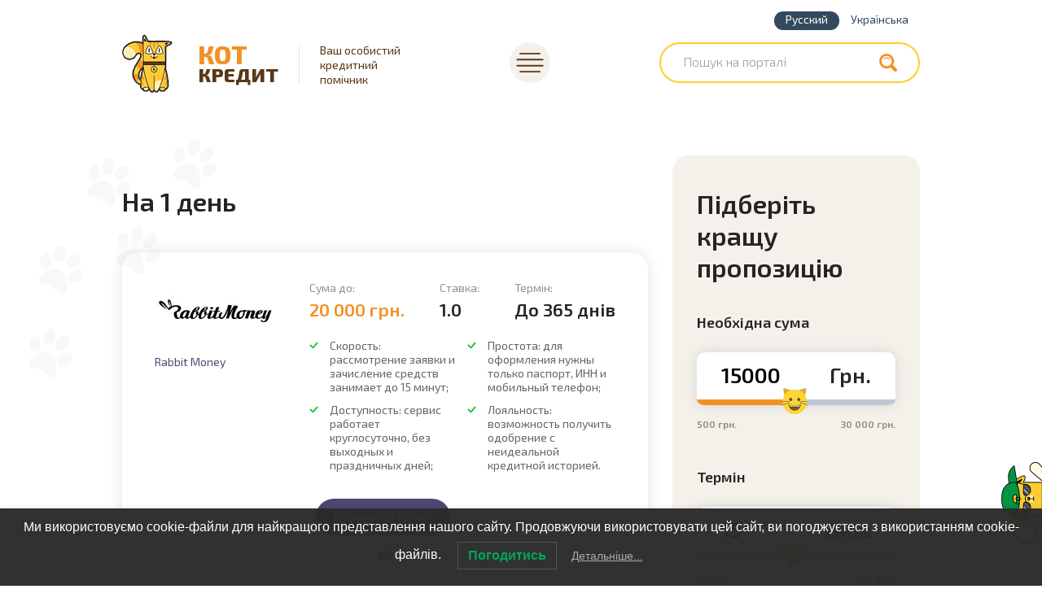

--- FILE ---
content_type: text/html; charset=UTF-8
request_url: https://kotcredit.com.ua/time/na-1-den/
body_size: 17275
content:

<!DOCTYPE html>
<html lang="ru-RU">
<head>
<script async src="https://pagead2.googlesyndication.com/pagead/js/adsbygoogle.js?client=ca-pub-5401742895999270"
     crossorigin="anonymous"></script>
<!-- Google tag (gtag.js) -->
<script async src="https://www.googletagmanager.com/gtag/js?id=G-QG4CMF4HLQ"></script>
<script>
  window.dataLayer = window.dataLayer || [];
  function gtag(){dataLayer.push(arguments);}
  gtag('js', new Date());

  gtag('config', 'G-QG4CMF4HLQ');
</script>
<script src="https://opticksprotection.com/o/e0ea36c1702f3e4b"></script>
  <meta http-equiv="Content-Type" content="text/html; charset=utf-8">
  <meta name="viewport" content="width=device-width, initial-scale=1.0" />
  	
  <title>Кредит на 1 день: оформить на сайте KotCredit.com.ua</title>
<meta name='robots' content='max-image-preview:large' />
<link rel="alternate" href="https://kotcredit.com.ua/time/na-1-den/" hreflang="ru" />
<link rel="alternate" href="https://kotcredit.com.ua/ua/time/na-1-den-ua/" hreflang="ua" />

<!-- This site is optimized with the Yoast SEO Premium plugin v12.8 - https://yoast.com/wordpress/plugins/seo/ -->
<meta name="description" content="Как оформить кредит сроком на день. Список организаций, которые выдают краткосрочные кредиты без справок и отказа. Оформить займ круглосуточно."/>
<meta name="robots" content="max-snippet:-1, max-image-preview:large, max-video-preview:-1"/>
<link rel="canonical" href="https://kotcredit.com.ua/time/na-1-den/" />
<meta property="og:locale" content="ru_RU" />
<meta property="og:type" content="object" />
<meta property="og:title" content="Кредит на 1 день: оформить на сайте KotCredit.com.ua" />
<meta property="og:description" content="Как оформить кредит сроком на день. Список организаций, которые выдают краткосрочные кредиты без справок и отказа. Оформить займ круглосуточно." />
<meta property="og:url" content="https://kotcredit.com.ua/time/na-1-den/" />
<meta property="og:site_name" content="Кот Кредит — Ваш помощник в мире онлайн-кредитов kotcredit.com.ua" />
<!-- / Yoast SEO Premium plugin. -->

<style id='wp-img-auto-sizes-contain-inline-css' type='text/css'>
img:is([sizes=auto i],[sizes^="auto," i]){contain-intrinsic-size:3000px 1500px}
/*# sourceURL=wp-img-auto-sizes-contain-inline-css */
</style>
<style id='classic-theme-styles-inline-css' type='text/css'>
/*! This file is auto-generated */
.wp-block-button__link{color:#fff;background-color:#32373c;border-radius:9999px;box-shadow:none;text-decoration:none;padding:calc(.667em + 2px) calc(1.333em + 2px);font-size:1.125em}.wp-block-file__button{background:#32373c;color:#fff;text-decoration:none}
/*# sourceURL=/wp-includes/css/classic-themes.min.css */
</style>
<link rel='stylesheet' id='wpo_min-header-0-css' href='https://kotcredit.com.ua/wp-content/cache/wpo-minify/1768107610/assets/wpo-minify-header-6db27c53.min.css' type='text/css' media='all' />
<script type="text/javascript" src="https://kotcredit.com.ua/wp-content/cache/wpo-minify/1768107610/assets/wpo-minify-header-ba7b1708.min.js" id="wpo_min-header-0-js"></script>
<style>.pseudo-clearfy-link { color: #008acf; cursor: pointer;}.pseudo-clearfy-link:hover { text-decoration: none;}</style>		<!-- HappyForms global container -->
		<script type="text/javascript">HappyForms = {};</script>
		<!-- End of HappyForms global container -->
		
<!-- Schema & Structured Data For WP v1.54 - -->
<script type="application/ld+json" class="saswp-schema-markup-output">
[{"@context":"https:\/\/schema.org\/","@graph":[{"@context":"https:\/\/schema.org\/","@type":"SiteNavigationElement","@id":"https:\/\/kotcredit.com.ua\/#mfo","name":"\u041c\u0424\u041e","url":"https:\/\/kotcredit.com.ua\/spisok-mfo\/"},{"@context":"https:\/\/schema.org\/","@type":"SiteNavigationElement","@id":"https:\/\/kotcredit.com.ua\/#kreditnye-servisy","name":"\u041a\u0440\u0435\u0434\u0438\u0442\u043d\u044b\u0435 \u0441\u0435\u0440\u0432\u0438\u0441\u044b","url":"https:\/\/kotcredit.com.ua\/kreditnyye-servisy\/"},{"@context":"https:\/\/schema.org\/","@type":"SiteNavigationElement","@id":"https:\/\/kotcredit.com.ua\/#kreditnye-karty","name":"\u041a\u0440\u0435\u0434\u0438\u0442\u043d\u044b\u0435 \u043a\u0430\u0440\u0442\u044b","url":"https:\/\/kotcredit.com.ua\/kreditnye-karty\/"},{"@context":"https:\/\/schema.org\/","@type":"SiteNavigationElement","@id":"https:\/\/kotcredit.com.ua\/#blog","name":"\u0411\u043b\u043e\u0433","url":"https:\/\/kotcredit.com.ua\/blog-kollektora\/"}]},

{"@context":"https:\/\/schema.org\/","@type":"BreadcrumbList","@id":"https:\/\/kotcredit.com.ua\/time\/na-1-den\/#breadcrumb","itemListElement":[{"@type":"ListItem","position":1,"item":{"@id":"https:\/\/kotcredit.com.ua","name":"\u041a\u043e\u0442 \u041a\u0440\u0435\u0434\u0438\u0442 \u2014 \u0412\u0430\u0448 \u043f\u043e\u043c\u043e\u0449\u043d\u0438\u043a \u0432 \u043c\u0438\u0440\u0435 \u043e\u043d\u043b\u0430\u0439\u043d-\u043a\u0440\u0435\u0434\u0438\u0442\u043e\u0432 kotcredit.com.ua"}},{"@type":"ListItem","position":2,"item":{"@id":"https:\/\/kotcredit.com.ua\/time\/na-1-den\/","name":"\u041d\u0430 1 \u0434\u0435\u043d\u044c"}}]}]
</script>

<noscript><style id="rocket-lazyload-nojs-css">.rll-youtube-player, [data-lazy-src]{display:none !important;}</style></noscript>  </head>
	
	



<body>
<!-- Global site tag (gtag.js) - Google Analytics -->
	<meta name="google-site-verification" content="CEqsYiJCst5zASOzVH52Nv3T302kXr5O9O_nkvqfsLU" />

    <div id="kotcollector"></div>
    <div id="kotcollector2">
        <a href="https://kotcredit.com.ua/blog-kollektora/" data-wpel-link="internal">Блог колектора</a>
        <a href="https://kotcredit.com.ua/ua/zvorotnij-zv-jazok/" data-wpel-link="internal">Задати питання</a>
    </div>

    <div class="container">
<div class="wrapper">

  <header class="header">

    <div class="header__inner">
		<div class="header__lang-switcher">
			<ul>	<li class="lang-item lang-item-143 lang-item-ru current-lang lang-item-first"><a lang="ru-RU" hreflang="ru-RU" href="https://kotcredit.com.ua/time/na-1-den/" aria-current="true" data-wpel-link="internal">Русский</a></li>
	<li class="lang-item lang-item-146 lang-item-ua"><a lang="ua" hreflang="ua" href="https://kotcredit.com.ua/ua/time/na-1-den-ua/" data-wpel-link="internal">Українська</a></li>
			</ul>
		</div>
      <div class="header__logo">
        <a class="header__logo-title" href="https://kotcredit.com.ua" data-wpel-link="internal"><span class="header__logo-accent">Кот</span> Кредит</a>
        <p class="header__logo-desc">Ваш особистий<br /> кредитний<br /> помічник</p>
      </div><!-- .header__logo -->

      <button class="header__nav-toggle" type="button" aria-label="Меню"></button>
      <div class="header__nav">
                
            <nav class="main-nav  main-nav--header">
              <ul class="main-nav__list"><li class="main-nav__item"><a class="main-nav__link" href="https://kotcredit.com.ua/spisok-mfo/" data-wpel-link="internal">МФО</a></li>
<li class="main-nav__item"><a class="main-nav__link" href="https://kotcredit.com.ua/kreditnyye-servisy/" data-wpel-link="internal">Кредитные сервисы</a></li>
<li class="main-nav__item"><a class="main-nav__link" href="https://kotcredit.com.ua/kreditnye-karty/" data-wpel-link="internal">Кредитные карты</a></li>
<li class="main-nav__item"><a class="main-nav__link" href="https://kotcredit.com.ua/blog-kollektora/" data-wpel-link="internal">Блог</a></li>
</ul>
            </nav>
                </div><!-- .header__nav -->

      <form class="search  search--header" method="get" action="https://kotcredit.com.ua/">
  <label class="visually-hidden" for="search">Пошук на порталі</label>
  <input class="search__input" type="search" id="search" name="s" placeholder="Пошук на порталі" value="" required />
  <button class="search__button" type="submit" aria-label="Знайти"></button>
</form>
    </div><!-- .header__inner -->

  
  
  </header><!-- .header -->

  <div class="middle">

    <main class="content">

      <div class="breadcrumbs" itemscope itemtype="http://schema.org/BreadcrumbList"></div><!-- .breadcrumbs -->
  
          <h1 class="heading">На 1 день</h1>
    
      
      <div class="items">
              <div class="item-offer">


  <div class="item-offer__left">
      <a href="https://kotcredit.com.ua/kak-poluchit-zajm-v-rabbit-money-bez-otkazov/" data-wpel-link="internal">
        <img data-spc-id="1587718331" data-src="https://kotcredit.com.ua/wp-content/themes/kotcredit.com.ua/cache/a8/94a56fb34874fa8_150x0.jpg" class="item-offer__image lazyload"  width="150" alt="Как получить займ в Rabbit Money без отказов?" />      </a>
            <a href="https://kotcredit.com.ua/kak-poluchit-zajm-v-rabbit-money-bez-otkazov/" class="offer_banknazv" data-wpel-link="internal">Rabbit Money</a>
  
  
  </div><!-- .item-offer__left -->

  <div class="item-offer__mid">

    <table class="item-offer__data">

          <tr class="item-offer__data-item  item-offer__data-item--amount">
        <th class="item-offer__data-field">Сума до:</th>
        <td class="item-offer__data-value">20 000 грн.</td>
      </tr>
    
          <tr class="item-offer__data-item">
        <th class="item-offer__data-field">Ставка:</th>
        <td class="item-offer__data-value">1.0</td>
      </tr>
    
          <tr class="item-offer__data-item">
        <th class="item-offer__data-field">Термін:</th>
        <td class="item-offer__data-value">До 365 днів</td>
      </tr>
    
    </table>

  
      <ul class="item-offer__advantages">
          <li class="item-offer__advantage">Скорость: рассмотрение заявки и зачисление средств занимает до 15 минут;</li>
          <li class="item-offer__advantage">Доступность: сервис работает круглосуточно, без выходных и праздничных дней;</li>
          <li class="item-offer__advantage">Простота: для оформления нужны только паспорт, ИНН и мобильный телефон;</li>
          <li class="item-offer__advantage">Лояльность: возможность получить одобрение с неидеальной кредитной историей.</li>
        </ul>
    </div><!-- .item-offer__mid -->

  <div class="item-offer__right">
    <a onClick="gtag_report_conversion(e, this.href);" class="item-offer__button" target="_blank" rel="noopener nofollow external" href="https://out.kotcredit.com.ua/rabbitmoney" data-wpel-link="external">Отримати гроші</a>

      <div class="offer__payments">
          <img data-spc-id="314263980" data-src="https://kotcredit.com.ua/wp-content/themes/kotcredit.com.ua/cache/a5/26cf559aa4e88a5_0x20.png" class="offer__payments-image lazyload"  height="20" alt="На карту" />        </div><!-- .offer__payments -->
	  
		
	  
  </div><!-- .item-offer__right -->
	
  	  	  	    	
</div><!-- .item-offer -->				<!-- Yandex.RTB R-A-587408-14 -->
		        <div style="margin-top: -20px; margin-bottom: 20px">
				<div id="yandex_rtb_R-A-587408-14"></div>
				</div>
				<script type="text/javascript">
					(function(w, d, n, s, t) {
						w[n] = w[n] || [];
						w[n].push(function() {
							Ya.Context.AdvManager.render({
								blockId: "R-A-587408-14",
								renderTo: "yandex_rtb_R-A-587408-14",
								async: true
							});
						});
						t = d.getElementsByTagName("script")[0];
						s = d.createElement("script");
						s.type = "text/javascript";
						s.src = "//an.yandex.ru/system/context.js";
						s.async = true;
						t.parentNode.insertBefore(s, t);
					})(this, this.document, "yandexContextAsyncCallbacks");
				</script>
				              <div class="item-offer">


  <div class="item-offer__left">
      <a href="https://kotcredit.com.ua/aerocash-onlajn-zajm-s-bystrym-resheniem/" data-wpel-link="internal">
        <img data-spc-id="1376191287" data-src="https://kotcredit.com.ua/wp-content/themes/kotcredit.com.ua/cache/ea/fd6a09d2d5c08ea_150x0.png" class="item-offer__image lazyload"  width="150" alt="AeroCash — онлайн-займ с быстрым решением" />      </a>
            <a href="https://kotcredit.com.ua/aerocash-onlajn-zajm-s-bystrym-resheniem/" class="offer_banknazv" data-wpel-link="internal">AeroCash</a>
  
  
  </div><!-- .item-offer__left -->

  <div class="item-offer__mid">

    <table class="item-offer__data">

          <tr class="item-offer__data-item  item-offer__data-item--amount">
        <th class="item-offer__data-field">Сума до:</th>
        <td class="item-offer__data-value">3 000 грн.</td>
      </tr>
    
          <tr class="item-offer__data-item">
        <th class="item-offer__data-field">Ставка:</th>
        <td class="item-offer__data-value">0.01%</td>
      </tr>
    
          <tr class="item-offer__data-item">
        <th class="item-offer__data-field">Термін:</th>
        <td class="item-offer__data-value">До 360 днів</td>
      </tr>
    
    </table>

  
      <ul class="item-offer__advantages">
          <li class="item-offer__advantage">Круглосуточная работа сервиса;</li>
          <li class="item-offer__advantage">Выдача кредита исключительно онлайн;</li>
          <li class="item-offer__advantage">Минимальный перечень документов;</li>
          <li class="item-offer__advantage">Прозрачные условия возврата без скрытых комиссий.</li>
        </ul>
    </div><!-- .item-offer__mid -->

  <div class="item-offer__right">
    <a onClick="gtag_report_conversion(e, this.href);" class="item-offer__button" target="_blank" rel="noopener nofollow external" href="https://out.kotcredit.com.ua/aerocash" data-wpel-link="external">Отримати гроші</a>

      <div class="offer__payments">
          <img data-spc-id="314263980" data-src="https://kotcredit.com.ua/wp-content/themes/kotcredit.com.ua/cache/a5/26cf559aa4e88a5_0x20.png" class="offer__payments-image lazyload"  height="20" alt="На карту" />        </div><!-- .offer__payments -->
	  
		
	  
  </div><!-- .item-offer__right -->
	
  	  	  	    	
</div><!-- .item-offer -->              <div class="item-offer">


  <div class="item-offer__left">
      <a href="https://kotcredit.com.ua/rocket-money-bystryj-i-udobnyj-kredit-onlajn-na-kartu/" data-wpel-link="internal">
        <img data-spc-id="308088202" data-src="https://kotcredit.com.ua/wp-content/themes/kotcredit.com.ua/cache/b8/2647c76c7dcbdb8_150x0.png" class="item-offer__image lazyload"  width="150" alt="Rocket Money — быстрый и удобный кредит онлайн на карту" />      </a>
            <a href="https://kotcredit.com.ua/rocket-money-bystryj-i-udobnyj-kredit-onlajn-na-kartu/" class="offer_banknazv" data-wpel-link="internal">Roketmoney</a>
  
  
  </div><!-- .item-offer__left -->

  <div class="item-offer__mid">

    <table class="item-offer__data">

          <tr class="item-offer__data-item  item-offer__data-item--amount">
        <th class="item-offer__data-field">Сума до:</th>
        <td class="item-offer__data-value">8 000 грн.</td>
      </tr>
    
          <tr class="item-offer__data-item">
        <th class="item-offer__data-field">Ставка:</th>
        <td class="item-offer__data-value">0.93%</td>
      </tr>
    
          <tr class="item-offer__data-item">
        <th class="item-offer__data-field">Термін:</th>
        <td class="item-offer__data-value">До 365 днів</td>
      </tr>
    
    </table>

  
      <ul class="item-offer__advantages">
          <li class="item-offer__advantage">Быстрое оформление</li>
          <li class="item-offer__advantage">Минимум документов</li>
          <li class="item-offer__advantage">Мгновенное зачисление средств</li>
          <li class="item-offer__advantage">Высокая вероятность одобрения</li>
          <li class="item-offer__advantage">Выгодные условия для новых клиентов</li>
          <li class="item-offer__advantage">Удобный электронный договор</li>
        </ul>
    </div><!-- .item-offer__mid -->

  <div class="item-offer__right">
    <a onClick="gtag_report_conversion(e, this.href);" class="item-offer__button" target="_blank" rel="noopener nofollow external" href="https://out.kotcredit.com.ua/roketmoney" data-wpel-link="external">Отримати гроші</a>

      <div class="offer__payments">
          <img data-spc-id="314263980" data-src="https://kotcredit.com.ua/wp-content/themes/kotcredit.com.ua/cache/a5/26cf559aa4e88a5_0x20.png" class="offer__payments-image lazyload"  height="20" alt="На карту" />        </div><!-- .offer__payments -->
	  
		
	  
  </div><!-- .item-offer__right -->
	
  	  	  	    	
</div><!-- .item-offer -->              <div class="item-offer">


  <div class="item-offer__left">
      <a href="https://kotcredit.com.ua/fcredit-kredit-onlajn-pod-0-01-v-den/" data-wpel-link="internal">
        <img data-spc-id="1493342637" data-src="https://kotcredit.com.ua/wp-content/themes/kotcredit.com.ua/cache/f0/bba133a89e4faf0_150x0.png" class="item-offer__image lazyload"  width="150" alt="FCredit — кредит онлайн под 0,01 % в день" />      </a>
            <a href="https://kotcredit.com.ua/fcredit-kredit-onlajn-pod-0-01-v-den/" class="offer_banknazv" data-wpel-link="internal">FCredit</a>
  
  
  </div><!-- .item-offer__left -->

  <div class="item-offer__mid">

    <table class="item-offer__data">

          <tr class="item-offer__data-item  item-offer__data-item--amount">
        <th class="item-offer__data-field">Сума до:</th>
        <td class="item-offer__data-value">15 000 грн.</td>
      </tr>
    
          <tr class="item-offer__data-item">
        <th class="item-offer__data-field">Ставка:</th>
        <td class="item-offer__data-value">0.01%</td>
      </tr>
    
          <tr class="item-offer__data-item">
        <th class="item-offer__data-field">Термін:</th>
        <td class="item-offer__data-value">До 30 днів</td>
      </tr>
    
    </table>

  
      <ul class="item-offer__advantages">
          <li class="item-offer__advantage">Весь процесс регистрации, заполнения анкеты и проверки данных занимает не более 5 минут.</li>
          <li class="item-offer__advantage">Сервис доступен без перерывов и выходных, круглосуточно. </li>
          <li class="item-offer__advantage">Наши кредиты - действительно быстрые, без звонков и доступны 24/7.</li>
        </ul>
    </div><!-- .item-offer__mid -->

  <div class="item-offer__right">
    <a onClick="gtag_report_conversion(e, this.href);" class="item-offer__button" target="_blank" rel="noopener nofollow external" href="https://out.kotcredit.com.ua/fcredit" data-wpel-link="external">Отримати гроші</a>

      <div class="offer__payments">
          <img data-spc-id="314263980" data-src="https://kotcredit.com.ua/wp-content/themes/kotcredit.com.ua/cache/a5/26cf559aa4e88a5_0x20.png" class="offer__payments-image lazyload"  height="20" alt="На карту" />        </div><!-- .offer__payments -->
	  
		<div class="offer__terms">Терміни позики:<br><b>30-140 днiв</b></div>
    	
		<div class="offer__year-rates">Реальна річна ставка:<br><b>3,71-42512,48%</b></div>
	  
  </div><!-- .item-offer__right -->
	
    <div class="offer__links">
  	        <a class="footer-nav__link" target="_blank" href="https://fcredit.com.ua/storage/app/media/documents/mc_disclosure3-3.pdf" data-wpel-link="internal">Основні характеристики послуг</a>
	  	  	  &nbsp;|&nbsp;
	  	        <a class="footer-nav__link" target="_blank" href="https://fcredit.com.ua/disclosure" data-wpel-link="internal">Попередження про можливі наслідки</a>
	      </div><!-- .offer__links -->
  	
</div><!-- .item-offer -->              <div class="item-offer">


  <div class="item-offer__left">
      <a href="https://kotcredit.com.ua/extratraff-luchshie-uslovija-onlajn-kredita-v-ukraine/" data-wpel-link="internal">
        <img data-spc-id="1804813664" data-src="https://kotcredit.com.ua/wp-content/themes/kotcredit.com.ua/cache/ee/be7a2fc6e7ab3ee_150x0.png" class="item-offer__image lazyload"  width="150" alt="ExtraTraff — лучшие условия онлайн кредита в Украине" />      </a>
            <a href="https://kotcredit.com.ua/extratraff-luchshie-uslovija-onlajn-kredita-v-ukraine/" class="offer_banknazv" data-wpel-link="internal">Extratraff</a>
  
  
  </div><!-- .item-offer__left -->

  <div class="item-offer__mid">

    <table class="item-offer__data">

          <tr class="item-offer__data-item  item-offer__data-item--amount">
        <th class="item-offer__data-field">Сума до:</th>
        <td class="item-offer__data-value">10 000 грн.</td>
      </tr>
    
          <tr class="item-offer__data-item">
        <th class="item-offer__data-field">Ставка:</th>
        <td class="item-offer__data-value">0.01%</td>
      </tr>
    
          <tr class="item-offer__data-item">
        <th class="item-offer__data-field">Термін:</th>
        <td class="item-offer__data-value">До 30 днів</td>
      </tr>
    
    </table>

  
      <ul class="item-offer__advantages">
          <li class="item-offer__advantage">Скорость получения средств: оставьте заявку на сайте и получите решение за 15 минут! Мы работаем онлайн 24/7;</li>
          <li class="item-offer__advantage"></li>
          <li class="item-offer__advantage">Система автоматически подбирает лучшие варианты на основе анкетных данных;</li>
          <li class="item-offer__advantage">Без проверок; для оформления кредита вам не обязательно указывать родственников. Без справок, фото, звонков и уточнений;</li>
          <li class="item-offer__advantage">Бесплатно: без комиссий за выдачу или погашение, оплачивайте кредит удобным способом: Приват 24, EasyPay или Ibox;</li>
          <li class="item-offer__advantage">Доступность: онлайн-кредиты доступны круглосуточно, без необходимости посещать отделение банка.</li>
        </ul>
    </div><!-- .item-offer__mid -->

  <div class="item-offer__right">
    <a onClick="gtag_report_conversion(e, this.href);" class="item-offer__button" target="_blank" rel="noopener nofollow external" href="https://out.kotcredit.com.ua/extratraff" data-wpel-link="external">Отримати гроші</a>

      <div class="offer__payments">
          <img data-spc-id="314263980" data-src="https://kotcredit.com.ua/wp-content/themes/kotcredit.com.ua/cache/a5/26cf559aa4e88a5_0x20.png" class="offer__payments-image lazyload"  height="20" alt="На карту" />        </div><!-- .offer__payments -->
	  
		
	  
  </div><!-- .item-offer__right -->
	
  	  	  	    	
</div><!-- .item-offer -->				<!-- Yandex.RTB R-A-587408-17 -->
				<div id="yandex_rtb_R-A-587408-17"></div>
				<script type="text/javascript">
					(function(w, d, n, s, t) {
						w[n] = w[n] || [];
						w[n].push(function() {
							Ya.Context.AdvManager.render({
								blockId: "R-A-587408-17",
								renderTo: "yandex_rtb_R-A-587408-17",
								async: true
							});
						});
						t = d.getElementsByTagName("script")[0];
						s = d.createElement("script");
						s.type = "text/javascript";
						s.src = "//an.yandex.ru/system/context.js";
						s.async = true;
						t.parentNode.insertBefore(s, t);
					})(this, this.document, "yandexContextAsyncCallbacks");
				</script>
				              <div class="item-offer">


  <div class="item-offer__left">
      <a href="https://kotcredit.com.ua/finscanner-udobnyj-servis-dlja-podbora-finansovyh-reshenij/" data-wpel-link="internal">
        <img data-spc-id="666067198" data-src="https://kotcredit.com.ua/wp-content/themes/kotcredit.com.ua/cache/ce/f6c764b177787ce_150x0.png" class="item-offer__image lazyload"  width="150" alt="Finscanner — удобный сервис для подбора финансовых решений" />      </a>
            <a href="https://kotcredit.com.ua/finscanner-udobnyj-servis-dlja-podbora-finansovyh-reshenij/" class="offer_banknazv" data-wpel-link="internal">finscanner</a>
  
  
  </div><!-- .item-offer__left -->

  <div class="item-offer__mid">

    <table class="item-offer__data">

          <tr class="item-offer__data-item  item-offer__data-item--amount">
        <th class="item-offer__data-field">Сума до:</th>
        <td class="item-offer__data-value">50 000 грн.</td>
      </tr>
    
          <tr class="item-offer__data-item">
        <th class="item-offer__data-field">Ставка:</th>
        <td class="item-offer__data-value">0.01%</td>
      </tr>
    
          <tr class="item-offer__data-item">
        <th class="item-offer__data-field">Термін:</th>
        <td class="item-offer__data-value">До 365 днів</td>
      </tr>
    
    </table>

  
      <ul class="item-offer__advantages">
          <li class="item-offer__advantage">Удобство и скорость. Заполнение единой заявки экономит время и усилия, избавляя от необходимости обращаться в несколько банков.</li>
          <li class="item-offer__advantage">Комплексный подход. Сервис предлагает разнообразные финансовые продукты, включая кредиты, лизинг, факторинг и расчетно-кассовое обслуживание.</li>
          <li class="item-offer__advantage">Профессиональная оценка. Эксперты предварительно анализируют предложения, предоставляя пользователю только наиболее релевантные варианты.</li>
        </ul>
    </div><!-- .item-offer__mid -->

  <div class="item-offer__right">
    <a onClick="gtag_report_conversion(e, this.href);" class="item-offer__button" target="_blank" rel="noopener nofollow external" href="https://out.kotcredit.com.ua/finscanner" data-wpel-link="external">Отримати гроші</a>

      <div class="offer__payments">
          <img data-spc-id="314263980" data-src="https://kotcredit.com.ua/wp-content/themes/kotcredit.com.ua/cache/a5/26cf559aa4e88a5_0x20.png" class="offer__payments-image lazyload"  height="20" alt="На карту" />        </div><!-- .offer__payments -->
	  
		
	  
  </div><!-- .item-offer__right -->
	
  	  	  	    	
</div><!-- .item-offer -->              <div class="item-offer">


  <div class="item-offer__left">
      <a href="https://kotcredit.com.ua/lehkosredit-bystrye-kredity-onlajn-na-luchshih-uslovijah/" data-wpel-link="internal">
        <img data-spc-id="1147583625" data-src="https://kotcredit.com.ua/wp-content/themes/kotcredit.com.ua/cache/0e/e5a429c1e0d8d0e_150x0.png" class="item-offer__image lazyload"  width="150" alt="LehkoСredit — быстрые кредиты онлайн на лучших условиях" />      </a>
            <a href="https://kotcredit.com.ua/lehkosredit-bystrye-kredity-onlajn-na-luchshih-uslovijah/" class="offer_banknazv" data-wpel-link="internal">LehkoCredit</a>
  
  
  </div><!-- .item-offer__left -->

  <div class="item-offer__mid">

    <table class="item-offer__data">

          <tr class="item-offer__data-item  item-offer__data-item--amount">
        <th class="item-offer__data-field">Сума до:</th>
        <td class="item-offer__data-value">10 000 грн.</td>
      </tr>
    
          <tr class="item-offer__data-item">
        <th class="item-offer__data-field">Ставка:</th>
        <td class="item-offer__data-value">0.09 %</td>
      </tr>
    
          <tr class="item-offer__data-item">
        <th class="item-offer__data-field">Термін:</th>
        <td class="item-offer__data-value">До 15 днів</td>
      </tr>
    
    </table>

  
      <ul class="item-offer__advantages">
          <li class="item-offer__advantage">Выгодные условия.</li>
          <li class="item-offer__advantage">Прозрачность условий.</li>
          <li class="item-offer__advantage">Лояльный подход к клиентам.</li>
        </ul>
    </div><!-- .item-offer__mid -->

  <div class="item-offer__right">
    <a onClick="gtag_report_conversion(e, this.href);" class="item-offer__button" target="_blank" rel="noopener nofollow external" href="https://out.kotcredit.com.ua/lehkocredit" data-wpel-link="external">Отримати гроші</a>

      <div class="offer__payments">
          <img data-spc-id="314263980" data-src="https://kotcredit.com.ua/wp-content/themes/kotcredit.com.ua/cache/a5/26cf559aa4e88a5_0x20.png" class="offer__payments-image lazyload"  height="20" alt="На карту" />        </div><!-- .offer__payments -->
	  
		<div class="offer__terms">Терміни позики:<br><b>1- 360 днiв</b></div>
    	
		<div class="offer__year-rates">Реальна річна ставка:<br><b>1744,94-4545,00%</b></div>
	  
  </div><!-- .item-offer__right -->
	
    <div class="offer__links">
  	        <a class="footer-nav__link" target="_blank" href="https://lehko.credit/wp-content/uploads/2025/05/lk_istotni-harakterystyky-mikrokredyt-z_02.06.2025.pdf" data-wpel-link="internal">Основні характеристики послуг</a>
	  	  	  &nbsp;|&nbsp;
	  	        <a class="footer-nav__link" target="_blank" href="https://lehko.credit/" data-wpel-link="internal">Попередження про можливі наслідки</a>
	      </div><!-- .offer__links -->
  	
</div><!-- .item-offer -->              <div class="item-offer">


  <div class="item-offer__left">
      <a href="https://kotcredit.com.ua/beecredit-bystrye-onlajn-kredity-bez-lishnih-formalnostej/" data-wpel-link="internal">
        <img data-spc-id="1887027708" data-src="https://kotcredit.com.ua/wp-content/themes/kotcredit.com.ua/cache/6c/64129450689326c_150x0.webp" class="item-offer__image lazyload"  width="150" alt="BeeCredit — быстрые онлайн-кредиты без лишних формальностей" />      </a>
            <a href="https://kotcredit.com.ua/beecredit-bystrye-onlajn-kredity-bez-lishnih-formalnostej/" class="offer_banknazv" data-wpel-link="internal">BeeCredit</a>
  
  
  </div><!-- .item-offer__left -->

  <div class="item-offer__mid">

    <table class="item-offer__data">

          <tr class="item-offer__data-item  item-offer__data-item--amount">
        <th class="item-offer__data-field">Сума до:</th>
        <td class="item-offer__data-value">7 000 грн.</td>
      </tr>
    
          <tr class="item-offer__data-item">
        <th class="item-offer__data-field">Ставка:</th>
        <td class="item-offer__data-value">1.0%</td>
      </tr>
    
          <tr class="item-offer__data-item">
        <th class="item-offer__data-field">Термін:</th>
        <td class="item-offer__data-value">До 105 днів</td>
      </tr>
    
    </table>

  
      <ul class="item-offer__advantages">
          <li class="item-offer__advantage">Без лишних формальностей;</li>
          <li class="item-offer__advantage">Мгновенные решения об одобрении заявок;</li>
          <li class="item-offer__advantage">Вы платите только за дни, в течение которых вы пользовались кредитом;</li>
          <li class="item-offer__advantage">Возможность продлить кредит;</li>
          <li class="item-offer__advantage">Технологическая надежность; Технологическая надежность;</li>
          <li class="item-offer__advantage">Удобный сервис 24/7.</li>
        </ul>
    </div><!-- .item-offer__mid -->

  <div class="item-offer__right">
    <a onClick="gtag_report_conversion(e, this.href);" class="item-offer__button" target="_blank" rel="noopener nofollow external" href="https://out.kotcredit.com.ua/beecredit" data-wpel-link="external">Отримати гроші</a>

      <div class="offer__payments">
          <img data-spc-id="314263980" data-src="https://kotcredit.com.ua/wp-content/themes/kotcredit.com.ua/cache/a5/26cf559aa4e88a5_0x20.png" class="offer__payments-image lazyload"  height="20" alt="На карту" />        </div><!-- .offer__payments -->
	  
		<div class="offer__terms">Терміни позики:<br><b>30-365 днiв</b></div>
    	
		<div class="offer__year-rates">Реальна річна ставка:<br><b>5450,81-10570,66%</b></div>
	  
  </div><!-- .item-offer__right -->
	
    <div class="offer__links">
  	        <a class="footer-nav__link" target="_blank" href="https://beecredit.com.ua/wp-content/uploads/2024/08/istotni_harakterystyky_poslugy_mikrokredyt_21_08_24.pdf" data-wpel-link="internal">Основні характеристики послуг</a>
	  	  	  &nbsp;|&nbsp;
	  	        <a class="footer-nav__link" target="_blank" href="https://beecredit.com.ua/wp-content/uploads/2024/08/poperedzhennya-mtk.pdf.pdf" data-wpel-link="internal">Попередження про можливі наслідки</a>
	      </div><!-- .offer__links -->
  	
</div><!-- .item-offer -->              <div class="item-offer">


  <div class="item-offer__left">
      <a href="https://kotcredit.com.ua/mrcredit-kredity-do-50000-gr-pod-0-01-v-den/" data-wpel-link="internal">
        <img data-spc-id="208189364" data-src="https://kotcredit.com.ua/wp-content/themes/kotcredit.com.ua/cache/38/5fbf8ffaf563438_150x0.png" class="item-offer__image lazyload"  width="150" alt="MrCredit — кредиты до 50000 гр. под 0,01% в день" />      </a>
            <a href="https://kotcredit.com.ua/mrcredit-kredity-do-50000-gr-pod-0-01-v-den/" class="offer_banknazv" data-wpel-link="internal">MrCredit</a>
  
  
  </div><!-- .item-offer__left -->

  <div class="item-offer__mid">

    <table class="item-offer__data">

          <tr class="item-offer__data-item  item-offer__data-item--amount">
        <th class="item-offer__data-field">Сума до:</th>
        <td class="item-offer__data-value">50 000 грн.</td>
      </tr>
    
          <tr class="item-offer__data-item">
        <th class="item-offer__data-field">Ставка:</th>
        <td class="item-offer__data-value">0,01%</td>
      </tr>
    
          <tr class="item-offer__data-item">
        <th class="item-offer__data-field">Термін:</th>
        <td class="item-offer__data-value">До 30 днів</td>
      </tr>
    
    </table>

  
      <ul class="item-offer__advantages">
          <li class="item-offer__advantage">Помощь в подготовке кредитной заявки и сборе необходимых документов</li>
          <li class="item-offer__advantage">Поиск и сравнение предложений от различных банков и МФО</li>
          <li class="item-offer__advantage">Ведение переговоров с кредиторами для получения наилучших условий</li>
          <li class="item-offer__advantage">Сопровождение клиента на всех этапах оформления кредита</li>
        </ul>
    </div><!-- .item-offer__mid -->

  <div class="item-offer__right">
    <a onClick="gtag_report_conversion(e, this.href);" class="item-offer__button" target="_blank" rel="noopener nofollow external" href="https://out.kotcredit.com.ua/mistercredit" data-wpel-link="external">Отримати гроші</a>

      <div class="offer__payments">
          <img data-spc-id="314263980" data-src="https://kotcredit.com.ua/wp-content/themes/kotcredit.com.ua/cache/a5/26cf559aa4e88a5_0x20.png" class="offer__payments-image lazyload"  height="20" alt="На карту" />        </div><!-- .offer__payments -->
	  
		
	  
  </div><!-- .item-offer__right -->
	
  	  	  	    	
</div><!-- .item-offer -->              <div class="item-offer  item-offer--popular">

  <p class="item-offer__label">Найпопулярніший займ</p>

  <div class="item-offer__left">
      <a href="https://kotcredit.com.ua/trebacredit-bystryj-kredit-na-ljubye-nuzhdy/" data-wpel-link="internal">
        <img data-spc-id="1230001423" data-src="https://kotcredit.com.ua/wp-content/themes/kotcredit.com.ua/cache/6b/de787af6d097a6b_150x0.gif" class="item-offer__image lazyload"  width="150" alt="TrebaCredit — быстрый кредит на любые нужды" />      </a>
            <a href="https://kotcredit.com.ua/trebacredit-bystryj-kredit-na-ljubye-nuzhdy/" class="offer_banknazv" data-wpel-link="internal">TrebaCredit</a>
  
  
  </div><!-- .item-offer__left -->

  <div class="item-offer__mid">

    <table class="item-offer__data">

          <tr class="item-offer__data-item  item-offer__data-item--amount">
        <th class="item-offer__data-field">Сума до:</th>
        <td class="item-offer__data-value">10 000 грн.</td>
      </tr>
    
          <tr class="item-offer__data-item">
        <th class="item-offer__data-field">Ставка:</th>
        <td class="item-offer__data-value">0.09%</td>
      </tr>
    
          <tr class="item-offer__data-item">
        <th class="item-offer__data-field">Термін:</th>
        <td class="item-offer__data-value">До 15 днів</td>
      </tr>
    
    </table>

  
      <ul class="item-offer__advantages">
          <li class="item-offer__advantage">Предоставляется скидка на первый кредит;</li>
          <li class="item-offer__advantage">Отсутствует необходимость в подтверждении дохода;</li>
          <li class="item-offer__advantage">Принятие решения происходит быстро;</li>
          <li class="item-offer__advantage">Не требуются поручители;</li>
          <li class="item-offer__advantage">Доступен круглосуточный сервис.</li>
        </ul>
    </div><!-- .item-offer__mid -->

  <div class="item-offer__right">
    <a onClick="gtag_report_conversion(e, this.href);" class="item-offer__button" target="_blank" rel="noopener nofollow external" href="https://out.kotcredit.com.ua/trebacredit" data-wpel-link="external">Отримати гроші</a>

      <div class="offer__payments">
          <img data-spc-id="314263980" data-src="https://kotcredit.com.ua/wp-content/themes/kotcredit.com.ua/cache/a5/26cf559aa4e88a5_0x20.png" class="offer__payments-image lazyload"  height="20" alt="На карту" />        </div><!-- .offer__payments -->
	  
		<div class="offer__terms">Терміни позики:<br><b> 1-360 днiв</b></div>
    	
		<div class="offer__year-rates">Реальна річна ставка:<br><b>1744,94-4545,00%</b></div>
	  
  </div><!-- .item-offer__right -->
	
    <div class="offer__links">
  	        <a class="footer-nav__link" target="_blank" href="https://treba.credit/wp-content/uploads/2025/02/tk_istotni-harakterystyky-mikrokredyt-z_10.02.2025.pdf" data-wpel-link="internal">Основні характеристики послуг</a>
	  	  	  &nbsp;|&nbsp;
	  	        <a class="footer-nav__link" target="_blank" href="https://creditcash.in.ua/%20/treba.credit/finansovi-poslugy/" data-wpel-link="internal">Попередження про можливі наслідки</a>
	      </div><!-- .offer__links -->
  	
</div><!-- .item-offer -->            </div><!-- .items -->

      <nav class="pagination"><span aria-current="page" class="pagination__active">1</span>
<a class="pagination__link  pagination__link--number" href="https://kotcredit.com.ua/time/na-1-den/page/2/">2</a>
<a class="pagination__link  pagination__link--number" href="https://kotcredit.com.ua/time/na-1-den/page/3/">3</a>
<span class="pagination__dots">&hellip;</span>
<a class="pagination__link  pagination__link--number" href="https://kotcredit.com.ua/time/na-1-den/page/5/">5</a>
<a class="pagination__link  pagination__link--next" href="https://kotcredit.com.ua/time/na-1-den/page/2/">Вперед</a></nav>	  	  <br>
      <div class="post__entry">
		  <p></p>	  </div><!-- .post__entry -->
	    
    </main><!-- .content -->

        <aside class="sidebar">
      <form class="filter  sidebar__section  filter--sidebar" method="post" action="/podbor-zayma/">

  <h2 class="filter__heading">Підберіть кращу пропозицію</h2>


  <div class="filter__row">

    <div class="filter__row-item">
      <label class="filter__label" for="amount">Необхідна сума</label>
      <div class="filter__field">
        <input class="filter__input  filter__input--amount" id="amount" name="offer-amount" type="text" value="15000" />
        <div class="filter__unit">Грн.</div>
      </div><!-- .filter__field -->
      <div class="filter__range  range">
        <input type="text" class="range__slider  range__slider--amount" data-min="500" data-max="30000" data-step="100" data-from="15000" />
      </div>
    </div><!-- .filter__row-item -->

    <div class="filter__row-item">
      <label class="filter__label" for="period">Термін</label>
      <div class="filter__field">
        <input class="filter__input" id="period" name="offer-period" type="text" value="15" />
        <div class="filter__unit  filter__unit--period">Днів</div>
      </div><!-- .filter__field -->
		<style>
			.range--period .irs-max::after {
			  content: " днів";
			}
		</style>
      <div class="filter__range  range  range--period">
        <input type="text" class="range__slider  range__slider--period" data-min="1" data-max="30" data-step="1" data-from="15" />
      </div>
    </div><!-- .filter__row-item -->

  </div><!-- .filter__row -->

  <ul class="filter__options">
    <li class="filter__option">
      <label class="checkbox">
        <input class="checkbox__input  visually-hidden" type="checkbox" name="recommend"  value="1"  />
        <span class="checkbox__indicator"></span>
        Рекомендовані      </label>
    </li>
    <li class="filter__option">
      <label class="checkbox">
        <input class="checkbox__input  visually-hidden" type="checkbox" name="bad-history"  value="1"  />
        <span class="checkbox__indicator"></span>
        З поганою кредитною історією      </label>
    </li>
    <li class="filter__option">
      <label class="checkbox">
        <input class="checkbox__input  visually-hidden" type="checkbox" name="online"  value="1"  />
        <span class="checkbox__indicator"></span>
        Онлайн оформлення      </label>
    </li>
    <li class="filter__option">
      <label class="checkbox">
        <input class="checkbox__input  visually-hidden" type="checkbox" name="digital-money" value="1"  />
        <span class="checkbox__indicator"></span>
        На карту або ел. гроші      </label>
    </li>
    </ul>

  <button class="filter__button" type="submit">Підібрати кращі позики</button>

</form><center style="margin-bottom:20px;">
<!-- Yandex.RTB R-A-587408-13 -->
<div id="yandex_rtb_R-A-587408-13"></div>
<script type="text/javascript">
    (function(w, d, n, s, t) {
        w[n] = w[n] || [];
        w[n].push(function() {
            Ya.Context.AdvManager.render({
                blockId: "R-A-587408-13",
                renderTo: "yandex_rtb_R-A-587408-13",
                async: true
            });
        });
        t = d.getElementsByTagName("script")[0];
        s = d.createElement("script");
        s.type = "text/javascript";
        s.src = "//an.yandex.ru/system/context.js";
        s.async = true;
        t.parentNode.insertBefore(s, t);
    })(this, this.document, "yandexContextAsyncCallbacks");
</script>
</center>
	  <div class="ask  sidebar__section  ask--sidebar">
  <a href="https://kotcredit.com.ua/obratnaja-svjaz/" class="ask__heading" data-wpel-link="internal">
    <span class="ask__meow">Мяу</span>
    Потрібна консультація?<br /> Звертайтесь!  </a>
  <p class="ask__text">Безкоштовно допоможемо по всіх фінансових питаннях. Надамо юридичну допомогу  <a href="https://kotcredit.com.ua/ua/zvorotnij-zv-jazok/" class="ask__text_after" data-wpel-link="internal"></a></p>
  <a class="ask__button" href="https://kotcredit.com.ua/blog-kollektora/" data-wpel-link="internal">Дивитися інші питання і відповіді</a>
</div><!-- .ask --><div style="margin-bottom: 30px;" class="sidebar__section  terms">

  <ul class="terms__list">


      <li class="terms__item">
      <button class="terms__title" type="button">Необхідна сума позики</button>
      <ul class="terms__sublist">
              <li class="terms__subitem">
          <a class="terms__link" href="https://kotcredit.com.ua/summa-zaima/100-grn/" data-wpel-link="internal">100 грн</a>
        </li>
              <li class="terms__subitem">
          <a class="terms__link" href="https://kotcredit.com.ua/summa-zaima/1000-grn/" data-wpel-link="internal">1000 грн</a>
        </li>
              <li class="terms__subitem">
          <a class="terms__link" href="https://kotcredit.com.ua/summa-zaima/10000-grn/" data-wpel-link="internal">10000 грн</a>
        </li>
              <li class="terms__subitem">
          <a class="terms__link" href="https://kotcredit.com.ua/summa-zaima/100000-grn/" data-wpel-link="internal">100000 грн</a>
        </li>
              <li class="terms__subitem">
          <a class="terms__link" href="https://kotcredit.com.ua/summa-zaima/15000-grn/" data-wpel-link="internal">15000 грн</a>
        </li>
              <li class="terms__subitem">
          <a class="terms__link" href="https://kotcredit.com.ua/summa-zaima/17000-grn/" data-wpel-link="internal">17000 грн</a>
        </li>
              <li class="terms__subitem">
          <a class="terms__link" href="https://kotcredit.com.ua/summa-zaima/18000/" data-wpel-link="internal">18000</a>
        </li>
              <li class="terms__subitem">
          <a class="terms__link" href="https://kotcredit.com.ua/summa-zaima/18000-grn/" data-wpel-link="internal">18000 грн</a>
        </li>
              <li class="terms__subitem">
          <a class="terms__link" href="https://kotcredit.com.ua/summa-zaima/200-grn/" data-wpel-link="internal">200 грн</a>
        </li>
              <li class="terms__subitem">
          <a class="terms__link" href="https://kotcredit.com.ua/summa-zaima/2000-grn/" data-wpel-link="internal">2000 грн</a>
        </li>
              <li class="terms__subitem">
          <a class="terms__link" href="https://kotcredit.com.ua/summa-zaima/20000-grn/" data-wpel-link="internal">20000 грн</a>
        </li>
              <li class="terms__subitem">
          <a class="terms__link" href="https://kotcredit.com.ua/summa-zaima/200000-griven/" data-wpel-link="internal">200000 грн</a>
        </li>
              <li class="terms__subitem">
          <a class="terms__link" href="https://kotcredit.com.ua/summa-zaima/25000-grn/" data-wpel-link="internal">25000 грн</a>
        </li>
              <li class="terms__subitem">
          <a class="terms__link" href="https://kotcredit.com.ua/summa-zaima/250000-grn/" data-wpel-link="internal">250000 грн</a>
        </li>
              <li class="terms__subitem">
          <a class="terms__link" href="https://kotcredit.com.ua/summa-zaima/300-grn/" data-wpel-link="internal">300 грн</a>
        </li>
              <li class="terms__subitem">
          <a class="terms__link" href="https://kotcredit.com.ua/summa-zaima/3000-grn/" data-wpel-link="internal">3000 грн</a>
        </li>
              <li class="terms__subitem">
          <a class="terms__link" href="https://kotcredit.com.ua/summa-zaima/30000-grn/" data-wpel-link="internal">30000 грн</a>
        </li>
              <li class="terms__subitem">
          <a class="terms__link" href="https://kotcredit.com.ua/summa-zaima/300000-grn/" data-wpel-link="internal">300000 грн</a>
        </li>
              <li class="terms__subitem">
          <a class="terms__link" href="https://kotcredit.com.ua/summa-zaima/400-grn/" data-wpel-link="internal">400 грн</a>
        </li>
              <li class="terms__subitem">
          <a class="terms__link" href="https://kotcredit.com.ua/summa-zaima/4000-grn/" data-wpel-link="internal">4000 грн</a>
        </li>
              <li class="terms__subitem">
          <a class="terms__link" href="https://kotcredit.com.ua/summa-zaima/40000-grn/" data-wpel-link="internal">40000 грн</a>
        </li>
              <li class="terms__subitem">
          <a class="terms__link" href="https://kotcredit.com.ua/summa-zaima/500-grn/" data-wpel-link="internal">500 грн</a>
        </li>
              <li class="terms__subitem">
          <a class="terms__link" href="https://kotcredit.com.ua/summa-zaima/5000-grn/" data-wpel-link="internal">5000 грн</a>
        </li>
              <li class="terms__subitem">
          <a class="terms__link" href="https://kotcredit.com.ua/summa-zaima/50000-grn/" data-wpel-link="internal">50000 грн</a>
        </li>
              <li class="terms__subitem">
          <a class="terms__link" href="https://kotcredit.com.ua/summa-zaima/6000-grn/" data-wpel-link="internal">6000 грн</a>
        </li>
              <li class="terms__subitem">
          <a class="terms__link" href="https://kotcredit.com.ua/summa-zaima/7000-grn/" data-wpel-link="internal">7000 грн</a>
        </li>
              <li class="terms__subitem">
          <a class="terms__link" href="https://kotcredit.com.ua/summa-zaima/800-grn/" data-wpel-link="internal">800 грн</a>
        </li>
              <li class="terms__subitem">
          <a class="terms__link" href="https://kotcredit.com.ua/summa-zaima/8000-grn/" data-wpel-link="internal">8000 грн</a>
        </li>
              <li class="terms__subitem">
          <a class="terms__link" href="https://kotcredit.com.ua/summa-zaima/80000-grn/" data-wpel-link="internal">80000 грн</a>
        </li>
              <li class="terms__subitem">
          <a class="terms__link" href="https://kotcredit.com.ua/summa-zaima/500000-grn/" data-wpel-link="internal">Кредит на 500000 грн</a>
        </li>
            </ul>
    </li>
  

      <li class="terms__item">
      <button class="terms__title" type="button">Термін кредиту</button>
      <ul class="terms__sublist">
              <li class="terms__subitem">
          <a class="terms__link" href="https://kotcredit.com.ua/time/na-1-den/" data-wpel-link="internal">На 1 день</a>
        </li>
              <li class="terms__subitem">
          <a class="terms__link" href="https://kotcredit.com.ua/time/na-10-dnej/" data-wpel-link="internal">На 10 дней</a>
        </li>
              <li class="terms__subitem">
          <a class="terms__link" href="https://kotcredit.com.ua/time/na-100-dnej/" data-wpel-link="internal">На 100 дней</a>
        </li>
              <li class="terms__subitem">
          <a class="terms__link" href="https://kotcredit.com.ua/time/na-105-dnej/" data-wpel-link="internal">На 105 дней</a>
        </li>
              <li class="terms__subitem">
          <a class="terms__link" href="https://kotcredit.com.ua/time/na-120-dnej/" data-wpel-link="internal">На 120 дней</a>
        </li>
              <li class="terms__subitem">
          <a class="terms__link" href="https://kotcredit.com.ua/time/na-14-dnej/" data-wpel-link="internal">На 14 дней</a>
        </li>
              <li class="terms__subitem">
          <a class="terms__link" href="https://kotcredit.com.ua/time/na-16-dnej/" data-wpel-link="internal">На 16 дней</a>
        </li>
              <li class="terms__subitem">
          <a class="terms__link" href="https://kotcredit.com.ua/time/na-180-dnej/" data-wpel-link="internal">На 180 дней</a>
        </li>
              <li class="terms__subitem">
          <a class="terms__link" href="https://kotcredit.com.ua/time/na-182-dnja/" data-wpel-link="internal">На 182 дня</a>
        </li>
              <li class="terms__subitem">
          <a class="terms__link" href="https://kotcredit.com.ua/time/na-2-dnja/" data-wpel-link="internal">На 2 дня</a>
        </li>
              <li class="terms__subitem">
          <a class="terms__link" href="https://kotcredit.com.ua/time/na-20-dnej/" data-wpel-link="internal">На 20 дней</a>
        </li>
              <li class="terms__subitem">
          <a class="terms__link" href="https://kotcredit.com.ua/time/na-21-den/" data-wpel-link="internal">На 21 день</a>
        </li>
              <li class="terms__subitem">
          <a class="terms__link" href="https://kotcredit.com.ua/time/na-22-dnja/" data-wpel-link="internal">На 22 дня</a>
        </li>
              <li class="terms__subitem">
          <a class="terms__link" href="https://kotcredit.com.ua/time/na-23-dnja/" data-wpel-link="internal">На 23 дня</a>
        </li>
              <li class="terms__subitem">
          <a class="terms__link" href="https://kotcredit.com.ua/time/na-24-dnja/" data-wpel-link="internal">На 24 дня</a>
        </li>
              <li class="terms__subitem">
          <a class="terms__link" href="https://kotcredit.com.ua/time/na-3-goda/" data-wpel-link="internal">На 3 года</a>
        </li>
              <li class="terms__subitem">
          <a class="terms__link" href="https://kotcredit.com.ua/time/na-3-dnja/" data-wpel-link="internal">На 3 дня</a>
        </li>
              <li class="terms__subitem">
          <a class="terms__link" href="https://kotcredit.com.ua/time/na-30-dnej/" data-wpel-link="internal">На 30 дней</a>
        </li>
              <li class="terms__subitem">
          <a class="terms__link" href="https://kotcredit.com.ua/time/na-333-dnja/" data-wpel-link="internal">На 333 дня</a>
        </li>
              <li class="terms__subitem">
          <a class="terms__link" href="https://kotcredit.com.ua/time/na-345-dnej/" data-wpel-link="internal">На 345 дней</a>
        </li>
              <li class="terms__subitem">
          <a class="terms__link" href="https://kotcredit.com.ua/time/na-360-dnej/" data-wpel-link="internal">На 360 дней</a>
        </li>
              <li class="terms__subitem">
          <a class="terms__link" href="https://kotcredit.com.ua/time/na-365-dnej/" data-wpel-link="internal">На 365 дней</a>
        </li>
              <li class="terms__subitem">
          <a class="terms__link" href="https://kotcredit.com.ua/time/na-4-dnja/" data-wpel-link="internal">На 4 дня</a>
        </li>
              <li class="terms__subitem">
          <a class="terms__link" href="https://kotcredit.com.ua/time/na-45-dnej/" data-wpel-link="internal">На 45 дней</a>
        </li>
              <li class="terms__subitem">
          <a class="terms__link" href="https://kotcredit.com.ua/time/na-5-dnej/" data-wpel-link="internal">На 5 дней</a>
        </li>
              <li class="terms__subitem">
          <a class="terms__link" href="https://kotcredit.com.ua/time/na-5-let/" data-wpel-link="internal">На 5 лет</a>
        </li>
              <li class="terms__subitem">
          <a class="terms__link" href="https://kotcredit.com.ua/time/na-50-dnej/" data-wpel-link="internal">На 50 дней</a>
        </li>
              <li class="terms__subitem">
          <a class="terms__link" href="https://kotcredit.com.ua/time/na-55-dnej/" data-wpel-link="internal">На 55 дней</a>
        </li>
              <li class="terms__subitem">
          <a class="terms__link" href="https://kotcredit.com.ua/time/na-6-let/" data-wpel-link="internal">На 6 лет</a>
        </li>
              <li class="terms__subitem">
          <a class="terms__link" href="https://kotcredit.com.ua/time/na-60-dnej/" data-wpel-link="internal">На 60 дней</a>
        </li>
              <li class="terms__subitem">
          <a class="terms__link" href="https://kotcredit.com.ua/time/na-7-dnej/" data-wpel-link="internal">На 7 дней</a>
        </li>
              <li class="terms__subitem">
          <a class="terms__link" href="https://kotcredit.com.ua/time/na-84-dnja/" data-wpel-link="internal">На 84 дня</a>
        </li>
              <li class="terms__subitem">
          <a class="terms__link" href="https://kotcredit.com.ua/time/na-90-dnej/" data-wpel-link="internal">На 90 дней</a>
        </li>
              <li class="terms__subitem">
          <a class="terms__link" href="https://kotcredit.com.ua/time/one-year/" data-wpel-link="internal">На год</a>
        </li>
              <li class="terms__subitem">
          <a class="terms__link" href="https://kotcredit.com.ua/time/na-dlitelnyj-srok/" data-wpel-link="internal">На длительный срок</a>
        </li>
              <li class="terms__subitem">
          <a class="terms__link" href="https://kotcredit.com.ua/time/one-month/" data-wpel-link="internal">На месяц</a>
        </li>
              <li class="terms__subitem">
          <a class="terms__link" href="https://kotcredit.com.ua/time/na-nedelju/" data-wpel-link="internal">На неделю</a>
        </li>
            </ul>
    </li>
  

      <li class="terms__item">
      <button class="terms__title" type="button">Спосіб виплати</button>
      <ul class="terms__sublist">
              <li class="terms__subitem">
          <a class="terms__link" href="https://kotcredit.com.ua/sposob-vyplaty/v-otdelenii/" data-wpel-link="internal">В отделении</a>
        </li>
              <li class="terms__subitem">
          <a class="terms__link" href="https://kotcredit.com.ua/sposob-vyplaty/denezhnyj-perevod/" data-wpel-link="internal">Денежный перевод</a>
        </li>
              <li class="terms__subitem">
          <a class="terms__link" href="https://kotcredit.com.ua/sposob-vyplaty/bez-karty/" data-wpel-link="internal">Кредит без карты</a>
        </li>
              <li class="terms__subitem">
          <a class="terms__link" href="https://kotcredit.com.ua/sposob-vyplaty/na-zarplatnuju-kartu-ua/" data-wpel-link="internal">На зарплатную карту</a>
        </li>
              <li class="terms__subitem">
          <a class="terms__link" href="https://kotcredit.com.ua/sposob-vyplaty/na-kartu/" data-wpel-link="internal">На карту</a>
        </li>
              <li class="terms__subitem">
          <a class="terms__link" href="https://kotcredit.com.ua/sposob-vyplaty/na-kartu-alfa-banka/" data-wpel-link="internal">На карту Альфа Банка</a>
        </li>
              <li class="terms__subitem">
          <a class="terms__link" href="https://kotcredit.com.ua/sposob-vyplaty/na-kartu-privatbanka/" data-wpel-link="internal">На карту Приватбанка</a>
        </li>
              <li class="terms__subitem">
          <a class="terms__link" href="https://kotcredit.com.ua/sposob-vyplaty/na-schet/" data-wpel-link="internal">На счет</a>
        </li>
              <li class="terms__subitem">
          <a class="terms__link" href="https://kotcredit.com.ua/sposob-vyplaty/nalichnimi/" data-wpel-link="internal">Наличными</a>
        </li>
              <li class="terms__subitem">
          <a class="terms__link" href="https://kotcredit.com.ua/sposob-vyplaty/elektronnyj-koshelek/" data-wpel-link="internal">Электронный кошелек</a>
        </li>
            </ul>
    </li>
  

      <li class="terms__item">
      <button class="terms__title" type="button">Кредитна історія</button>
      <ul class="terms__sublist">
              <li class="terms__subitem">
          <a class="terms__link" href="https://kotcredit.com.ua/kreditnyja-istoriya/bez-kreditnoj-istorii/" data-wpel-link="internal">Без кредитной истории</a>
        </li>
              <li class="terms__subitem">
          <a class="terms__link" href="https://kotcredit.com.ua/kreditnyja-istoriya/bez-proverok/" data-wpel-link="internal">Без проверок</a>
        </li>
              <li class="terms__subitem">
          <a class="terms__link" href="https://kotcredit.com.ua/kreditnyja-istoriya/s-otkrytymi-prosrochkami/" data-wpel-link="internal">Перекредитование с просрочками</a>
        </li>
              <li class="terms__subitem">
          <a class="terms__link" href="https://kotcredit.com.ua/kreditnyja-istoriya/s-plohoj-kreditnoj-istoriej/" data-wpel-link="internal">С плохой кредитной историей</a>
        </li>
              <li class="terms__subitem">
          <a class="terms__link" href="https://kotcredit.com.ua/kreditnyja-istoriya/s-chernym-spiskom/" data-wpel-link="internal">С черным списком</a>
        </li>
            </ul>
    </li>
  

      <li class="terms__item">
      <button class="terms__title" type="button">Документы</button>
      <ul class="terms__sublist">
              <li class="terms__subitem">
          <a class="terms__link" href="https://kotcredit.com.ua/dokumenty/bez-dokumentov/" data-wpel-link="internal">Без документов</a>
        </li>
              <li class="terms__subitem">
          <a class="terms__link" href="https://kotcredit.com.ua/dokumenty/bez-zaloga/" data-wpel-link="internal">Без залога</a>
        </li>
              <li class="terms__subitem">
          <a class="terms__link" href="https://kotcredit.com.ua/dokumenty/bez-zvonkov/" data-wpel-link="internal">Без звонков</a>
        </li>
              <li class="terms__subitem">
          <a class="terms__link" href="https://kotcredit.com.ua/dokumenty/bez-pasporta/" data-wpel-link="internal">Без паспорта</a>
        </li>
              <li class="terms__subitem">
          <a class="terms__link" href="https://kotcredit.com.ua/dokumenty/bez-podtverzhdenija-lichnosti/" data-wpel-link="internal">Без подтверждения личности</a>
        </li>
              <li class="terms__subitem">
          <a class="terms__link" href="https://kotcredit.com.ua/dokumenty/bez-poruchitelej/" data-wpel-link="internal">Без поручителей</a>
        </li>
              <li class="terms__subitem">
          <a class="terms__link" href="https://kotcredit.com.ua/dokumenty/bez-propiski/" data-wpel-link="internal">Без прописки</a>
        </li>
              <li class="terms__subitem">
          <a class="terms__link" href="https://kotcredit.com.ua/dokumenty/bez-registracii/" data-wpel-link="internal">Без регистрации</a>
        </li>
              <li class="terms__subitem">
          <a class="terms__link" href="https://kotcredit.com.ua/dokumenty/bez-spravok/" data-wpel-link="internal">Без справок</a>
        </li>
              <li class="terms__subitem">
          <a class="terms__link" href="https://kotcredit.com.ua/dokumenty/bez-trudovoj-knizhki/" data-wpel-link="internal">Без трудовой книжки</a>
        </li>
              <li class="terms__subitem">
          <a class="terms__link" href="https://kotcredit.com.ua/dokumenty/bez-fotografij/" data-wpel-link="internal">Без фотографий</a>
        </li>
              <li class="terms__subitem">
          <a class="terms__link" href="https://kotcredit.com.ua/dokumenty/bez-jelektronnoj-pochty/" data-wpel-link="internal">Без электронной почты</a>
        </li>
              <li class="terms__subitem">
          <a class="terms__link" href="https://kotcredit.com.ua/dokumenty/bez-ukazanija-raboty/" data-wpel-link="internal">Кредит без указания работы</a>
        </li>
              <li class="terms__subitem">
          <a class="terms__link" href="https://kotcredit.com.ua/dokumenty/po-kopii-pasporta/" data-wpel-link="internal">По копии паспорта</a>
        </li>
              <li class="terms__subitem">
          <a class="terms__link" href="https://kotcredit.com.ua/dokumenty/po-pasportu/" data-wpel-link="internal">По паспорту</a>
        </li>
              <li class="terms__subitem">
          <a class="terms__link" href="https://kotcredit.com.ua/dokumenty/pod-zalog-avtomobilja/" data-wpel-link="internal">Под залог автомобиля</a>
        </li>
              <li class="terms__subitem">
          <a class="terms__link" href="https://kotcredit.com.ua/dokumenty/pod-zalog-nedvizhimosti/" data-wpel-link="internal">Под залог недвижимости</a>
        </li>
            </ul>
    </li>
  

      <li class="terms__item">
      <button class="terms__title" type="button">Позичальник</button>
      <ul class="terms__sublist">
              <li class="terms__subitem">
          <a class="terms__link" href="https://kotcredit.com.ua/zaemshhik/bezrabotnym/" data-wpel-link="internal">Безработным</a>
        </li>
              <li class="terms__subitem">
          <a class="terms__link" href="https://kotcredit.com.ua/zaemshhik/v-dekrete/" data-wpel-link="internal">В декрете</a>
        </li>
              <li class="terms__subitem">
          <a class="terms__link" href="https://kotcredit.com.ua/zaemshhik/voennosluzhashhim/" data-wpel-link="internal">Военнослужащим</a>
        </li>
              <li class="terms__subitem">
          <a class="terms__link" href="https://kotcredit.com.ua/zaemshhik/do-55-let/" data-wpel-link="internal">До 55 лет</a>
        </li>
              <li class="terms__subitem">
          <a class="terms__link" href="https://kotcredit.com.ua/zaemshhik/do-60-let/" data-wpel-link="internal">До 60 лет</a>
        </li>
              <li class="terms__subitem">
          <a class="terms__link" href="https://kotcredit.com.ua/zaemshhik/do-65-let/" data-wpel-link="internal">До 65 лет</a>
        </li>
              <li class="terms__subitem">
          <a class="terms__link" href="https://kotcredit.com.ua/zaemshhik/do-69-let/" data-wpel-link="internal">До 69 лет</a>
        </li>
              <li class="terms__subitem">
          <a class="terms__link" href="https://kotcredit.com.ua/zaemshhik/do-70-let/" data-wpel-link="internal">До 70 лет</a>
        </li>
              <li class="terms__subitem">
          <a class="terms__link" href="https://kotcredit.com.ua/zaemshhik/do-75-let/" data-wpel-link="internal">До 75 лет</a>
        </li>
              <li class="terms__subitem">
          <a class="terms__link" href="https://kotcredit.com.ua/zaemshhik/do-80-let/" data-wpel-link="internal">До 80 лет</a>
        </li>
              <li class="terms__subitem">
          <a class="terms__link" href="https://kotcredit.com.ua/zaemshhik/invalidam/" data-wpel-link="internal">Инвалидам</a>
        </li>
              <li class="terms__subitem">
          <a class="terms__link" href="https://kotcredit.com.ua/zaemshhik/pensioneram/" data-wpel-link="internal">Пенсионерам</a>
        </li>
              <li class="terms__subitem">
          <a class="terms__link" href="https://kotcredit.com.ua/zaemshhik/predprinimatelju/" data-wpel-link="internal">Предпринимателю</a>
        </li>
              <li class="terms__subitem">
          <a class="terms__link" href="https://kotcredit.com.ua/zaemshhik/s-18-let/" data-wpel-link="internal">С 18 лет</a>
        </li>
              <li class="terms__subitem">
          <a class="terms__link" href="https://kotcredit.com.ua/zaemshhik/s-20-let/" data-wpel-link="internal">С 20 лет</a>
        </li>
              <li class="terms__subitem">
          <a class="terms__link" href="https://kotcredit.com.ua/zaemshhik/s-21-goda/" data-wpel-link="internal">С 21 года</a>
        </li>
              <li class="terms__subitem">
          <a class="terms__link" href="https://kotcredit.com.ua/zaemshhik/s-23-let/" data-wpel-link="internal">С 23 лет</a>
        </li>
              <li class="terms__subitem">
          <a class="terms__link" href="https://kotcredit.com.ua/zaemshhik/studentam/" data-wpel-link="internal">Студентам</a>
        </li>
              <li class="terms__subitem">
          <a class="terms__link" href="https://kotcredit.com.ua/zaemshhik/uchastniku-ato/" data-wpel-link="internal">Участнику АТО</a>
        </li>
              <li class="terms__subitem">
          <a class="terms__link" href="https://kotcredit.com.ua/zaemshhik/fop/" data-wpel-link="internal">ФОП</a>
        </li>
            </ul>
    </li>
  

      <li class="terms__item">
      <button class="terms__title" type="button">Інші опції</button>
      <ul class="terms__sublist">
              <li class="terms__subitem">
          <a class="terms__link" href="https://kotcredit.com.ua/drugie-opcii/24-chasa/" data-wpel-link="internal">24 часа</a>
        </li>
              <li class="terms__subitem">
          <a class="terms__link" href="https://kotcredit.com.ua/drugie-opcii/bez-otkazov/" data-wpel-link="internal">Без отказов</a>
        </li>
              <li class="terms__subitem">
          <a class="terms__link" href="https://kotcredit.com.ua/drugie-opcii/bez-procentov/" data-wpel-link="internal">Без процентов</a>
        </li>
              <li class="terms__subitem">
          <a class="terms__link" href="https://kotcredit.com.ua/drugie-opcii/bez-shtrafov/" data-wpel-link="internal">Без штрафов</a>
        </li>
              <li class="terms__subitem">
          <a class="terms__link" href="https://kotcredit.com.ua/drugie-opcii/bystryj/" data-wpel-link="internal">Быстрый</a>
        </li>
              <li class="terms__subitem">
          <a class="terms__link" href="https://kotcredit.com.ua/drugie-opcii/vygodnyj/" data-wpel-link="internal">Выгодный кредит</a>
        </li>
              <li class="terms__subitem">
          <a class="terms__link" href="https://kotcredit.com.ua/drugie-opcii/do-zarplaty/" data-wpel-link="internal">До зарплаты</a>
        </li>
              <li class="terms__subitem">
          <a class="terms__link" href="https://kotcredit.com.ua/drugie-opcii/v-den-obrashhenija/" data-wpel-link="internal">Кредит в день обращения</a>
        </li>
              <li class="terms__subitem">
          <a class="terms__link" href="https://kotcredit.com.ua/drugie-opcii/na-vse/" data-wpel-link="internal">Кредит на все</a>
        </li>
              <li class="terms__subitem">
          <a class="terms__link" href="https://kotcredit.com.ua/drugie-opcii/na-domu/" data-wpel-link="internal">Кредит на дому</a>
        </li>
              <li class="terms__subitem">
          <a class="terms__link" href="https://kotcredit.com.ua/drugie-opcii/nochju/" data-wpel-link="internal">Кредит ночью</a>
        </li>
              <li class="terms__subitem">
          <a class="terms__link" href="https://kotcredit.com.ua/drugie-opcii/kruglosutochno/" data-wpel-link="internal">Круглосуточно</a>
        </li>
              <li class="terms__subitem">
          <a class="terms__link" href="https://kotcredit.com.ua/drugie-opcii/novye/" data-wpel-link="internal">Новые</a>
        </li>
              <li class="terms__subitem">
          <a class="terms__link" href="https://kotcredit.com.ua/drugie-opcii/onlajn/" data-wpel-link="internal">Онлайн</a>
        </li>
              <li class="terms__subitem">
          <a class="terms__link" href="https://kotcredit.com.ua/drugie-opcii/pervyj-zajm-besplatno/" data-wpel-link="internal">Первый займ бесплатно</a>
        </li>
              <li class="terms__subitem">
          <a class="terms__link" href="https://kotcredit.com.ua/drugie-opcii/po-sms/" data-wpel-link="internal">По СМС</a>
        </li>
              <li class="terms__subitem">
          <a class="terms__link" href="https://kotcredit.com.ua/drugie-opcii/po-telefonu/" data-wpel-link="internal">По телефону</a>
        </li>
              <li class="terms__subitem">
          <a class="terms__link" href="https://kotcredit.com.ua/drugie-opcii/pod-procenty/" data-wpel-link="internal">Под проценты</a>
        </li>
              <li class="terms__subitem">
          <a class="terms__link" href="https://kotcredit.com.ua/drugie-opcii/s-otsrochkoj-platezha/" data-wpel-link="internal">С отсрочкой платежа</a>
        </li>
            </ul>
    </li>
  
  </ul>

</div><!-- .terms --><div class="widget_text sidebar__section  sidebar__widget" id="custom_html-2"><div class="textwidget custom-html-widget"></div></div><!-- .sidebar__section -->    </aside><!-- .sidebar -->
  </div><!-- .middle -->

  <footer class="footer">

    <div class="footer__top">
      <div class="footer__inner">

        <div class="footer__section  footer__copyright">

          <div class="footer__logo">
            <span class="footer__logo-accent">Кот</span> Кредит
          </div>

          <p class="footer__copyright-text">© 2019–2026 – Ваш особистий<br /> кредитний помічник</p>

        </div><!-- .footer__copyright -->

        
        <form class="search  search--header  footer__section  search--footer" method="get" action="https://kotcredit.com.ua/">
  <label class="visually-hidden" for="search">Пошук на порталі</label>
  <input class="search__input" type="search" id="search" name="s" placeholder="Пошук на порталі" value="" required />
  <button class="search__button" type="submit" aria-label="Знайти"></button>
</form>
      </div><!-- .footer__inner -->
    </div><!-- .footer__top -->

      <div class="footer_mid2">
          <div class="footer_mid2_inner">
              <div class="footer_mid2_left">
                  <a href="https://www.facebook.com/KotCredit/" target="_blank" class="footer-fb" data-wpel-link="external" rel="nofollow external noopener"></a>
                  <a href="https://www.youtube.com/channel/UCwI8tAK1fFpFwWfVPGhYymw" target="_blank" class="footer-yt" data-wpel-link="external" rel="nofollow external noopener"></a>
              </div>
			                <div class="footer_mid2_right">
                  <!-- Subscription Form -->
                  <style>.sp-force-hide {
                          display: none;
                      }

                      .sp-form[sp-id="132278"] {
                          display: block;
                          padding:0;
                          width: 100%;
                          font-family: inherit;
                          background-repeat: no-repeat;
                          background-position: center;
                          background-size: auto;
                      }

                      .sp-form[sp-id="132278"] input[type="checkbox"] {
                          display: inline-block;
                          opacity: 1;
                          visibility: visible;
                      }

                      .sp-form[sp-id="132278"] .sp-form-fields-wrapper {
                          margin: 0 auto;
                          width: 480px;
                      }

                      .sp-form[sp-id="132278"] .sp-form-control {
                          background: #ffffff;
                          border-color: #cccccc;
                          border-style: solid;
                          border-width: 1px;
                          font-size: 15px;
                          padding-left: 8.75px;
                          padding-right: 8.75px;
                          border-radius: 4px;
                          -moz-border-radius: 4px;
                          -webkit-border-radius: 4px;
                          height: 35px;
                          width: 100%;
                      }

                      .sp-form[sp-id="132278"] .sp-field label {
                          color: rgba(37, 37, 37, .5);
                          font-size: 13px;
                          font-style: normal;
                      }

                      .sp-form[sp-id="132278"] .sp-button {
                          border-radius: 4px;
                          -moz-border-radius: 4px;
                          -webkit-border-radius: 4px;
                          background-color: #FCCC2E;
                          color: #252525;
                          width: auto;
                          font-weight: 700;
                          font-style: normal;
                          font-family: Arial, sans-serif;
                          transition:all .2s linear
                      }

                      .sp-form[sp-id="132278"] .sp-button-container {
                          text-align: left;
                      }
                      .sp-form[sp-id="132278"] .sp-button:hover {
                          background:#4D4772;
                          color:#fff
                      }

                  </style>
                  <div class="sp-form-outer sp-force-hide">
                      <div id="sp-form-132278" sp-id="132278"
                           sp-hash="7a1a34ea4597d605773a115c12d365d384be4deb6a3c0a1bb0c3c7dc31dc88f0" sp-lang="ru"
                           class="sp-form sp-form-regular sp-form-embed sp-form-horizontal"
                           sp-show-options="%7B%22satellite%22%3Afalse%2C%22maDomain%22%3A%22login.sendpulse.com%22%2C%22formsDomain%22%3A%22forms.sendpulse.com%22%2C%22condition%22%3A%22onEnter%22%2C%22scrollTo%22%3A25%2C%22delay%22%3A10%2C%22repeat%22%3A3%2C%22background%22%3A%22rgba(0%2C%200%2C%200%2C%200.5)%22%2C%22position%22%3A%22bottom-right%22%2C%22animation%22%3A%22%22%2C%22hideOnMobile%22%3Afalse%2C%22urlFilter%22%3Afalse%2C%22urlFilterConditions%22%3A%5B%7B%22force%22%3A%22hide%22%2C%22clause%22%3A%22contains%22%2C%22token%22%3A%22%22%7D%5D%2C%22analytics%22%3A%7B%22ga%22%3A%7B%22eventLabel%22%3Anull%2C%22send%22%3Afalse%7D%2C%22ym%22%3A%7B%22counterId%22%3Anull%2C%22eventLabel%22%3Anull%2C%22targetId%22%3Anull%2C%22send%22%3Afalse%7D%7D%7D">
                          <div class="sp-form-fields-wrapper">
                              <div class="sp-message">
                                  <div></div>
                              </div>
                              <form novalidate="" class="sp-element-container ui-sortable ui-droppable ">
                                  <div class="sp-field " sp-id="sp-ae61fbe1-0f60-4413-a8e2-a74a17319a23"><label
                                              class="sp-control-label"><span>Email</span><strong>*</strong></label><input
                                              type="email" sp-type="email" name="sform[email]" class="sp-form-control "
                                              placeholder="username@gmail.com"
                                              sp-tips="%7B%22required%22%3A%22%D0%9E%D0%B1%D1%8F%D0%B7%D0%B0%D1%82%D0%B5%D0%BB%D1%8C%D0%BD%D0%BE%D0%B5%20%D0%BF%D0%BE%D0%BB%D0%B5%22%2C%22wrong%22%3A%22%D0%9D%D0%B5%D0%B2%D0%B5%D1%80%D0%BD%D1%8B%D0%B9%20email-%D0%B0%D0%B4%D1%80%D0%B5%D1%81%22%7D"
                                              required="required"></div>
                                  <div class="sp-field sp-button-container "
                                       sp-id="sp-ac16bbe4-a0cd-4315-aec5-be10bb3e2000">
                                      <button id="sp-ac16bbe4-a0cd-4315-aec5-be10bb3e2000" class="sp-button">
                                          Подписаться
                                      </button>
                                  </div>
                              </form>
                          </div>
                      </div>
                  </div>
                  <script type="text/javascript"
                          src="//static-login.sendpulse.com/apps/fc3/build/default-handler.js?1563881343353"></script>
                  <!-- /Subscription Form -->
              </div>
			            </div>
      </div>

    <div class="footer__mid">
      <div class="footer__mid-inner">

        
            <nav class="footer-nav">
              <p class="footer-nav__heading">Информация</p>
              <ul class="footer-nav__list"><li class="footer-nav__item"><a class="footer-nav__link" href="https://kotcredit.com.ua/prava/" data-wpel-link="internal">Авторские права</a></li>
<li class="footer-nav__item"><a class="footer-nav__link" href="https://kotcredit.com.ua/soglasie-na-obrabotku-personalnyh-dannyh/" data-wpel-link="internal">Согласие на обработку персональных данных</a></li>
<li class="footer-nav__item"><a class="footer-nav__link" href="https://kotcredit.com.ua/polzovatelskoe-soglashenie/" data-wpel-link="internal">Пользовательское соглашение</a></li>
<li class="footer-nav__item"><a class="footer-nav__link" href="https://kotcredit.com.ua/politika-konfidencialnosti/" data-wpel-link="internal">Политика конфиденциальности</a></li>
<li class="footer-nav__item"><a class="footer-nav__link" href="https://kotcredit.com.ua/sitemap/" data-wpel-link="internal">Карта сайта</a></li>
<li class="footer-nav__item"><a class="footer-nav__link" href="https://kotcredit.com.ua/aleksandr-miroshnichenko/" data-wpel-link="internal">Об авторе</a></li>
<li class="footer-nav__item"><a class="footer-nav__link" href="https://kotcredit.com.ua/kontakty/" data-wpel-link="internal">Контакты</a></li>
<li class="footer-nav__item"><a class="footer-nav__link" href="https://kotcredit.com.ua/about-us/" data-wpel-link="internal">О нас</a></li>
<li class="footer-nav__item"><a class="footer-nav__link" href="https://kotcredit.com.ua/kredity/" data-wpel-link="internal">Кредиты</a></li>
<li class="footer-nav__item"><a class="footer-nav__link" href="https://kotcredit.com.ua/zajmy-ru/" data-wpel-link="internal">Займы</a></li>
<li class="footer-nav__item"><a class="footer-nav__link" href="https://kotcredit.com.ua/kredity/goroda/" data-wpel-link="internal">Города</a></li>
<li class="footer-nav__item"><a class="footer-nav__link" href="https://kotcredit.com.ua/lichnye-kabinety/" data-wpel-link="internal">Личные кабинеты</a></li>
<li class="footer-nav__item"><a class="footer-nav__link" href="https://kotcredit.com.ua/gorjachaja-linija/" data-wpel-link="internal">Горячие линии</a></li>
<li class="footer-nav__item"><a class="footer-nav__link" href="https://kotcredit.com.ua/otzyvy/" data-wpel-link="internal">Отзывы об МФО</a></li>
<li class="footer-nav__item"><a class="footer-nav__link" href="https://kotcredit.com.ua/faq/" data-wpel-link="internal">Вопрос-Ответ</a></li>
<li class="footer-nav__item"><a class="footer-nav__link" href="https://kotcredit.com.ua/reklamodatelyam/" data-wpel-link="internal">Рекламодателям</a></li>
<li class="footer-nav__item"><a class="footer-nav__link" href="https://kotcredit.com.ua/obratnaja-svjaz/" data-wpel-link="internal">Обратная связь</a></li>
</ul>
            </nav>
          
        <div class="footer__contacts">

          <p class="footer__contacts-heading">Підтримка</p>

          <div class="footer__contacts-items">
                      <p class="footer__phone"><span>+38 (050)</span> 2000-482</p>
          
                      <a class="footer__email" href="mailto:support@kotcredit.com.ua">support@kotcredit.com.ua</a>
          
                    </div><!-- .footer__contacts-items -->

          <p class="footer__contacts-text">Є питання? Наші консультанти нададуть швидку і кваліфіковану допомогу</p>
			<a href="//www.dmca.com/Protection/Status.aspx?ID=58f84615-25d8-4bd3-a068-7a43a9d9bb38" title="DMCA.com Protection Status" class="dmca-badge" data-wpel-link="external" target="_blank" rel="nofollow external noopener"> <img class="lazyload" data-spc-id="613398136" data-src="https://images.dmca.com/Badges/dmca-badge-w200-2x1-02.png?ID=58f84615-25d8-4bd3-a068-7a43a9d9bb38"   alt="DMCA.com Protection Status" /></a>  <script src="https://images.dmca.com/Badges/DMCABadgeHelper.min.js"> </script>
         </div><!-- .footer__contacts -->

      </div><!-- .footer__mid-inner -->
    </div><!-- .footer__mid -->

    <div class="footer__bottom">

      <div class="footer__info-1">
        <p>Пропозиція не є офертою. Кінцеві умови уточнюйте при прямому спілкуванні з кредиторами. Зміст інформаційних статей заснований на суб'єктивній думці редакції нашого сайту. Ми не несемо відповідальність за повноту і достовірність інформації, що в них міститься. Сайт не належить фінансової організації і на ньому не надаються фінансові послуги. Фінансові послуги будуть надаватися безпосередньо організаціями, що мають дозвіл Національного Банку України.</p>
      </div><!-- .footer__info-1 -->

      <div class="footer__info-2">
        <p>Сайт є складовим твором і являє собою в тому числі каталог товарних знаків (знаків обслуговування), опублікованих в Державному реєстрі фінансових установ. Виключне право на товарні знаки (знаки обслуговування) належать їх правовласникам.</p>
      </div><!-- .footer__info-2 -->

    </div><!-- .footer__bottom -->

  </footer><!-- .footer -->

</div><!-- .wrapper -->
</div><!-- .container -->

<script type="speculationrules">
{"prefetch":[{"source":"document","where":{"and":[{"href_matches":"/*"},{"not":{"href_matches":["/wp-*.php","/wp-admin/*","/wp-content/uploads/*","/wp-content/*","/wp-content/plugins/*","/wp-content/themes/kotcredit.com.ua/*","/*\\?(.+)"]}},{"not":{"selector_matches":"a[rel~=\"nofollow\"]"}},{"not":{"selector_matches":".no-prefetch, .no-prefetch a"}}]},"eagerness":"conservative"}]}
</script>
<script>var pseudo_links = document.querySelectorAll(".pseudo-clearfy-link");for (var i=0;i<pseudo_links.length;i++ ) { pseudo_links[i].addEventListener("click", function(e){   window.open( e.target.getAttribute("data-uri") ); }); }</script><script>document.addEventListener("copy", (event) => {var pagelink = "\nИсточник: https://kotcredit.com.ua/time/na-1-den";event.clipboardData.setData("text", document.getSelection() + pagelink);event.preventDefault();});</script><script type="text/javascript" id="pll_cookie_script-js-after">
/* <![CDATA[ */
(function() {
				var expirationDate = new Date();
				expirationDate.setTime( expirationDate.getTime() + 31536000 * 1000 );
				document.cookie = "pll_language=ru; expires=" + expirationDate.toUTCString() + "; path=/; secure; SameSite=Lax";
			}());

//# sourceURL=pll_cookie_script-js-after
/* ]]> */
</script>
<script type="text/javascript" id="swcfpc_auto_prefetch_url-js-before">
/* <![CDATA[ */
			function swcfpc_wildcard_check(str, rule) {
			let escapeRegex = (str) => str.replace(/([.*+?^=!:${}()|\[\]\/\\])/g, "\\$1");
			return new RegExp("^" + rule.split("*").map(escapeRegex).join(".*") + "$").test(str);
			}

			function swcfpc_can_url_be_prefetched(href) {

			if( href.length == 0 )
			return false;

			if( href.startsWith("mailto:") )
			return false;

			if( href.startsWith("https://") )
			href = href.split("https://"+location.host)[1];
			else if( href.startsWith("http://") )
			href = href.split("http://"+location.host)[1];

			for( let i=0; i < swcfpc_prefetch_urls_to_exclude.length; i++) {

			if( swcfpc_wildcard_check(href, swcfpc_prefetch_urls_to_exclude[i]) )
			return false;

			}

			return true;

			}

			let swcfpc_prefetch_urls_to_exclude = '[]';
			swcfpc_prefetch_urls_to_exclude = (swcfpc_prefetch_urls_to_exclude) ? JSON.parse(swcfpc_prefetch_urls_to_exclude) : [];

			
//# sourceURL=swcfpc_auto_prefetch_url-js-before
/* ]]> */
</script>
<script type="text/javascript" src="https://kotcredit.com.ua/wp-content/cache/wpo-minify/1768107610/assets/wpo-minify-footer-2fc22120.min.js" id="wpo_min-footer-0-js"></script>
<script type="text/javascript" id="wpo_min-footer-1-js-extra">
/* <![CDATA[ */
var tocplus = {"smooth_scroll":"1"};
var ratingsL10n = {"plugin_url":"https://kotcredit.com.ua/wp-content/plugins/wp-postratings","ajax_url":"https://kotcredit.com.ua/wp-admin/admin-ajax.php","text_wait":"\u041f\u043e\u0436\u0430\u043b\u0443\u0439\u0441\u0442\u0430, \u043d\u0435 \u0433\u043e\u043b\u043e\u0441\u0443\u0439\u0442\u0435 \u0437\u0430 \u043d\u0435\u0441\u043a\u043e\u043b\u044c\u043a\u043e \u0437\u0430\u043f\u0438\u0441\u0435\u0439 \u043e\u0434\u043d\u043e\u0432\u0440\u0435\u043c\u0435\u043d\u043d\u043e.","image":"stars_crystal","image_ext":"gif","max":"5","show_loading":"1","show_fading":"1","custom":"0"};
var ratings_mouseover_image=new Image();ratings_mouseover_image.src="https://kotcredit.com.ua/wp-content/plugins/wp-postratings/images/stars_crystal/rating_over.gif";;
//# sourceURL=wpo_min-footer-1-js-extra
/* ]]> */
</script>
<script type="text/javascript" src="https://kotcredit.com.ua/wp-content/cache/wpo-minify/1768107610/assets/wpo-minify-footer-0be92a0b.min.js" id="wpo_min-footer-1-js"></script>
<script type="text/javascript" src="//cdn.jsdelivr.net/npm/ion-rangeslider@2.3.0" id="ion-rangeslider-js"></script>
<script type="text/javascript" id="wpo_min-footer-3-js-extra">
/* <![CDATA[ */
var q2w3_sidebar_options = [{"use_sticky_position":false,"margin_top":35,"margin_bottom":45,"stop_elements_selectors":"","screen_max_width":0,"screen_max_height":0,"widgets":[]}];
//# sourceURL=wpo_min-footer-3-js-extra
/* ]]> */
</script>
<script type="text/javascript" src="https://kotcredit.com.ua/wp-content/cache/wpo-minify/1768107610/assets/wpo-minify-footer-cd6c3183.min.js" id="wpo_min-footer-3-js"></script>
<div class="js-lwpcngNotice lwpcngNotice lwpcngNotice-sticked lwpcngNoticeBar lwpcngNoticeBar-bottom lwpcngNotice-dark lwpcngHide" data-cookie-expire="31536000000" data-status-accepted="1" data-status-rejected="2" data-reload-after-accept="" data-reload-after-reject="" data-use-show-again=""><div class="lwpcngNotice_message">
    Ми використовуємо cookie-файли для найкращого представлення нашого сайту. Продовжуючи використовувати цей сайт, ви погоджуєтеся з використанням cookie-файлів.</div>
<div class="lwpcngNotice_buttons">
    <div class="lwpcngNotice_accept js-lwpcngAccept">
        Погодитись    </div>
                <div class="lwpcngNotice_more">
            <a target="_blank" href="https://kotcredit.com.ua/ua/politika-konfidentsiynosti/" data-wpel-link="internal">Детальніше...</a>        </div>
    </div>
</div>
		<script>
	var Language = {
		days: ['День', 'Дні', 'Днів']
	}
</script>

<script>
function openInNewTab(url) {
  var win = window.open(url, '_blank');
  win.focus();
}
function getCookie(name) {
    var matches = document.cookie.match(new RegExp(
      "(?:^|; )" + name.replace(/([\.$?*|{}\(\)\[\]\\\/\+^])/g, '\\$1') + "=([^;]*)"
    ))
    return matches ? decodeURIComponent(matches[1]) : undefined
}
function getParameterByName(name, url = window.location.href) {
	//https://kotcredit.com.ua/?utm_source=google&utm_medium=cpc&utm_campaign=cid%7C%7Bcampaignid%7D%7C%7Bifsearch%3Asearch%7D%7Bifcontent%3Acontext%7D&utm_content=gid%7C%7Badgroupid%7D%7Caid%7C%7Bcreative%7D%7Cplacement%7C%7Bplacement%7D&utm_term=microcredit
	//console.log("getCookie", getCookie(name));
	
	if (getCookie(name) && getCookie(name) != "undefined"){
		return getCookie(name);
	}
    name = name.replace(/[\[\]]/g, '\\$&');
    var regex = new RegExp('[?&]' + name + '(=([^&#]*)|&|#|$)'),
        results = regex.exec(url);
    if (!results) return null;
    if (!results[2]) return '';
    return decodeURIComponent(results[2].replace(/\+/g, ' '));
}
function gtag_report_conversion(url) {
	return false;
}
for ( i=0; i < document.links.length; i++ ){
	var url = document.links[i].href;
	if(url.indexOf('//out.') + 1) {
		document.links[i].onclick = function(event) {
			url = this.href;
			event.preventDefault;
			
			if (typeof(url) != 'undefined') {
			   url = url + '?utm_source=' + encodeURIComponent(getParameterByName('utm_source')) + 
						   '&utm_medium=' + encodeURIComponent(getParameterByName('utm_medium')) + 
							'&utm_content=' + encodeURIComponent(getParameterByName('utm_content')) + 
							 '&utm_term=' + encodeURIComponent(getParameterByName('utm_term'));
			   openInNewTab(url);
			   //console.log(url);
				
			   if (encodeURIComponent(getParameterByName('utm_source')) == 'google') {
				   var callback = function () {  
					  return false;
				   };
				   gtag('event', 'conversion', {
					  'send_to': 'AW-656826381/vFYdCOeVn8sBEI3AmbkC',
					  'event_callback': callback
				   });
			   }
			}
			return false;
		}
	}
}
</script>

<script type="text/javascript">
jQuery(function(f){
	var element = f('#air-btn');
	f(window).scroll(function(){
		element['fade'+ (f(this).scrollTop() > 500 ? 'In': 'Out')](500);
	});
});
</script>
</body>
</html>

--- FILE ---
content_type: text/html; charset=utf-8
request_url: https://www.google.com/recaptcha/api2/aframe
body_size: 266
content:
<!DOCTYPE HTML><html><head><meta http-equiv="content-type" content="text/html; charset=UTF-8"></head><body><script nonce="-B711tksFN9_sk5gD_mMeQ">/** Anti-fraud and anti-abuse applications only. See google.com/recaptcha */ try{var clients={'sodar':'https://pagead2.googlesyndication.com/pagead/sodar?'};window.addEventListener("message",function(a){try{if(a.source===window.parent){var b=JSON.parse(a.data);var c=clients[b['id']];if(c){var d=document.createElement('img');d.src=c+b['params']+'&rc='+(localStorage.getItem("rc::a")?sessionStorage.getItem("rc::b"):"");window.document.body.appendChild(d);sessionStorage.setItem("rc::e",parseInt(sessionStorage.getItem("rc::e")||0)+1);localStorage.setItem("rc::h",'1769797519341');}}}catch(b){}});window.parent.postMessage("_grecaptcha_ready", "*");}catch(b){}</script></body></html>

--- FILE ---
content_type: text/css
request_url: https://kotcredit.com.ua/wp-content/cache/wpo-minify/1768107610/assets/wpo-minify-header-6db27c53.min.css
body_size: 34577
content:
.wrap-authors_webnavoz{margin:30px 0;padding:20px 2.5%;-moz-box-shadow:0 0 33px -10px rgb(0 0 0 / .3);-webkit-box-shadow:0 0 33px -10px rgb(0 0 0 / .3);box-shadow:0 0 33px -10px rgb(0 0 0 / .3);-webkit-border-radius:10px;-moz-border-radius:10px;border-radius:10px;background:#fff;display:table;width:100%;text-align:left}.rating-authors_webnavoz{width:13%;position:relative;margin-right:3%;padding-top:20px;display:inline-block;vertical-align:top}.information-authors_webnavoz{width:47%;position:relative;min-height:80px;text-align:left;display:inline-block;vertical-align:top}.posts-authors_webnavoz{display:inline-block;width:16%;padding-left:3%;position:relative;margin-left:3%;padding-top:20px;text-align:left;vertical-align:top}.more-authors_webnavoz{float:right;width:15%;padding-top:28px;display:block}.wrap-authors_webnavoz:after{content:"";display:block;clear:both}.label-rating-authors_webnavoz{color:#888999;font-size:12px;line-height:14px;margin-bottom:8px;text-align:left}.value-rating-authors_webnavoz{font-size:24px;line-height:26px;color:#586b95;font-weight:600;padding-left:30px;background:url(https://kotcredit.com.ua/wp-content/plugins/autors-by-webnavoz/css/../i/star-posts-min.png) no-repeat left 1px;text-align:left}.rating-authors_webnavoz:after{content:"";position:absolute;right:0;left:auto;top:0;bottom:0;width:1px;background:#e8e8ed}.body-info-authors_webnavoz{padding-left:100px}.label-info-authors_webnavoz{font-size:12px;line-height:14px;color:#3bad4e;margin-bottom:5px}.name-authors_webnavoz{font-size:18px;line-height:20px;color:#586b95;font-weight:600;display:inline-block;vertical-align:middle;margin-right:7px}.desc-info-authors_webnavoz{color:#888999;font-size:12px;line-height:14px}.header-info-authors_webnavoz{margin-bottom:5px}.socials-info-authors_webnavoz{display:inline-block;vertical-align:middle}.socials-info-authors_webnavoz a{display:inline-block;vertical-align:middle;width:18px;height:15px;border:0!important}.socials-info-authors_webnavoz a.vk-authors_webnavoz{background:url(https://kotcredit.com.ua/wp-content/plugins/autors-by-webnavoz/css/../i/link-socials-min.png) no-repeat 0 center}.socials-info-authors_webnavoz a.fb-authors_webnavoz{background:url(https://kotcredit.com.ua/wp-content/plugins/autors-by-webnavoz/css/../i/link-socials-min.png) no-repeat -21px center}.socials-info-authors_webnavoz a.tw-authors_webnavoz{background:url(https://kotcredit.com.ua/wp-content/plugins/autors-by-webnavoz/css/../i/link-socials-min.png) no-repeat -41px center}.socials-info-authors_webnavoz a.gplus-authors_webnavoz{background:url(https://kotcredit.com.ua/wp-content/plugins/autors-by-webnavoz/css/../i/link-socials-min.png) no-repeat -62px center}.socials-info-authors_webnavoz a.youtube-authors_webnavoz{background:url(https://kotcredit.com.ua/wp-content/plugins/autors-by-webnavoz/css/../i/link-socials-min.png) no-repeat -81px center}.socials-info-authors_webnavoz a.instagram-authors_webnavoz{background:url(https://kotcredit.com.ua/wp-content/plugins/autors-by-webnavoz/css/../i/link-socials-min.png) no-repeat -100px center}.no-the_ratings.information-authors_webnavoz{width:60%}.no-post_thumb-authors_webnavoz.body-info-authors_webnavoz{padding-left:0}.no-post_thumb-authors_webnavoz{min-height:auto}.socials-info-authors_webnavoz a:hover{opacity:.7}.label-posts-authors_webnavoz{color:#888999;font-size:12px;line-height:14px;margin-bottom:8px}.value-posts-authors_webnavoz{font-size:24px;line-height:26px;color:#586b95;font-weight:600;padding-left:30px;background:url(https://kotcredit.com.ua/wp-content/plugins/autors-by-webnavoz/css/../i/count-posts-min.png) no-repeat left 1px}.button-authors_webnavoz{display:block;text-decoration:none!important;color:#586b95!important;background:#eceff6!important;text-align:center;padding:10px 5px;font-size:12px;line-height:14px;-webkit-border-radius:10px;-moz-border-radius:10px;border-radius:10px;border:0!important}.posts-authors_webnavoz:after{content:"";position:absolute;right:auto;left:0;top:0;bottom:0;width:1px;background:#e8e8ed}.button-authors_webnavoz:hover{color:#fff!important;background:#587e9f!important}.name-authors_webnavoztop{font-size:14px;line-height:16px;color:#586b95;font-weight:600}.header-info-authors_webnavoztop{display:inline-block;vertical-align:middle;margin-right:20px;min-width:143px;position:relative;padding-left:40px;text-align:left}.rating-authors_webnavoztop{display:inline-block;vertical-align:middle;margin-right:20px;padding-left:25px;font-size:14px;line-height:16px;color:#586b95;font-weight:600;background:url(https://kotcredit.com.ua/wp-content/plugins/autors-by-webnavoz/css/../i/star-posts-min.png) no-repeat left 0;background-size:14px}.desc-info-authors_webnavoztime{display:inline-block;vertical-align:middle;margin-right:20px;font-size:12px;line-height:17px;color:#858797;font-style:italic;padding-left:20px;background:url(https://kotcredit.com.ua/wp-content/plugins/autors-by-webnavoz/css/../i/time.png) no-repeat left 1px}.size_text-webnavozAuthor{display:inline-block;vertical-align:middle}.header-info-authors_webnavoztop:after{content:"";display:block;clear:both}.wrap-authors_webnavoztop{margin-bottom:20px;position:relative;text-align:center}.label-info-authors_webnavoztop{color:#3bad4e;font-size:12px;line-height:14px}.link-size-webnavozAuthor{float:left;cursor:pointer;font-size:24px;line-height:28px;color:#586b95;font-weight:600;width:28px;height:28px;text-align:center;border:1px solid #cccdd5;-webkit-border-radius:2px 2px 2px 0;-moz-border-radius:2px 2px 2px 0;border-radius:2px 2px 2px 0}span.link-size-webnavozAuthor.min-size-webnavozAuthor{font-size:12px;line-height:18px;width:18px;height:18px;margin-right:-1px;margin-top:10px;-webkit-border-radius:2px 2px 0 2px;-moz-border-radius:2px 2px 0 2px;border-radius:2px 2px 0 2px}.link-size-webnavozAuthor:hover{background:#353b5e;color:#fff;border-color:#353b5e}.adapt1,.adapt2{display:none}.wnauthorimageurl{width:80px;height:80px;display:block;background-size:cover;position:absolute;left:0;top:0;display:block;-webkit-border-radius:59px!important;-moz-border-radius:59px!important;border-radius:59px!important;max-width:80px!important;max-height:80px;overflow:hidden}.wnauthorimageurl2{width:30px;height:30px;display:block;background-size:cover;float:left;max-width:30px!important;position:absolute;left:0;top:0;-webkit-border-radius:50px!important;-moz-border-radius:50px!important;border-radius:50px!important}.wrap-authors_webnavoz.no-the_ratings .posts-authors_webnavoz{width:32%}@media screen and (max-width:1000px){.adapt1{clear:both;width:100%;height:10px;background:#fff0;display:block!important}.adapt2{clear:both;width:100%;height:10px;background:#fff0;display:block!important}.rating-authors_webnavoz{width:auto;margin:5px;float:none;display:inline-block;vertical-align:middle;padding:0;text-align:left}.value-rating-authors_webnavoz{width:100%;margin:5px 0;float:none;display:inline-block;vertical-align:middle;padding-left:0!important;text-align:center;background:none!important}.value-rating-authors_webnavoz>div{background:url(https://kotcredit.com.ua/wp-content/plugins/autors-by-webnavoz/css/../i/star-posts-min.png) no-repeat left center;display:inline-block;padding-left:25px;height:auto}.value-posts-authors_webnavoz{width:100%;margin:5px 0;float:none;display:inline-block;vertical-align:middle;padding-left:0!important;text-align:center;background:none!important}.value-posts-authors_webnavoz>div{background:url(https://kotcredit.com.ua/wp-content/plugins/autors-by-webnavoz/css/../i/count-posts-min.png) no-repeat left center;display:inline-block;padding-left:25px;height:auto}.label-rating-authors_webnavoz{text-align:center}.information-authors_webnavoz{width:100%!important;margin:5px;float:none;display:inline-block;vertical-align:middle;padding:0;max-width:370px;text-align:left}.posts-authors_webnavoz{width:auto;margin:5px;float:none;display:inline-block;vertical-align:middle;padding:0;text-align:center!important}.more-authors_webnavoz{width:auto;margin:5px;float:none;display:inline-block;vertical-align:middle;padding:0;min-width:113px;text-align:left}.posts-authors_webnavoz:after{display:none}.rating-authors_webnavoz:after{display:none}.wrap-authors_webnavoz{padding:10px 5px;display:block;text-align:center}}@media screen and (max-width:420px){.information-authors_webnavoz div{display:block;position:relative;margin:auto}.body-info-authors_webnavoz{padding-left:0;text-align:center}.rating-authors_webnavoz{display:none}.information-authors_webnavoz{display:block;margin:0;max-width:100%}}@media screen and (min-width:301px) and (max-width:420px){.wrap-authors_webnavoztop>div{margin:5px!important}}@media screen and (max-width:300px){.wrap-authors_webnavoztop>div{margin:5px}.header-info-authors_webnavoztop{margin:5px 0!important;padding-left:0!important}.header-info-authors_webnavoztop div{float:none;position:relative}}.wpcf7 .screen-reader-response{position:absolute;overflow:hidden;clip:rect(1px,1px,1px,1px);clip-path:inset(50%);height:1px;width:1px;margin:-1px;padding:0;border:0;word-wrap:normal!important}.wpcf7 .hidden-fields-container{display:none}.wpcf7 form .wpcf7-response-output{margin:2em .5em 1em;padding:.2em 1em;border:2px solid #00a0d2}.wpcf7 form.init .wpcf7-response-output,.wpcf7 form.resetting .wpcf7-response-output,.wpcf7 form.submitting .wpcf7-response-output{display:none}.wpcf7 form.sent .wpcf7-response-output{border-color:#46b450}.wpcf7 form.failed .wpcf7-response-output,.wpcf7 form.aborted .wpcf7-response-output{border-color:#dc3232}.wpcf7 form.spam .wpcf7-response-output{border-color:#f56e28}.wpcf7 form.invalid .wpcf7-response-output,.wpcf7 form.unaccepted .wpcf7-response-output,.wpcf7 form.payment-required .wpcf7-response-output{border-color:#ffb900}.wpcf7-form-control-wrap{position:relative}.wpcf7-not-valid-tip{color:#dc3232;font-size:1em;font-weight:400;display:block}.use-floating-validation-tip .wpcf7-not-valid-tip{position:relative;top:-2ex;left:1em;z-index:100;border:1px solid #dc3232;background:#fff;padding:.2em .8em;width:24em}.wpcf7-list-item{display:inline-block;margin:0 0 0 1em}.wpcf7-list-item-label::before,.wpcf7-list-item-label::after{content:" "}.wpcf7-spinner{visibility:hidden;display:inline-block;background-color:#23282d;opacity:.75;width:24px;height:24px;border:none;border-radius:100%;padding:0;margin:0 24px;position:relative}form.submitting .wpcf7-spinner{visibility:visible}.wpcf7-spinner::before{content:'';position:absolute;background-color:#fbfbfc;top:4px;left:4px;width:6px;height:6px;border:none;border-radius:100%;transform-origin:8px 8px;animation-name:spin;animation-duration:1000ms;animation-timing-function:linear;animation-iteration-count:infinite}@media (prefers-reduced-motion:reduce){.wpcf7-spinner::before{animation-name:blink;animation-duration:2000ms}}@keyframes spin{from{transform:rotate(0deg)}to{transform:rotate(360deg)}}@keyframes blink{from{opacity:0}50%{opacity:1}to{opacity:0}}.wpcf7 [inert]{opacity:.5}.wpcf7 input[type="file"]{cursor:pointer}.wpcf7 input[type="file"]:disabled{cursor:default}.wpcf7 .wpcf7-submit:disabled{cursor:not-allowed}.wpcf7 input[type="url"],.wpcf7 input[type="email"],.wpcf7 input[type="tel"]{direction:ltr}.wpcf7-reflection>output{display:list-item;list-style:none}.wpcf7-reflection>output[hidden]{display:none}.cs-expertPlagin-tpl{background:#f1f4f7;padding:25px;-webkit-border-radius:5px;-moz-border-radius:5px;border-radius:5px;margin-bottom:20px;text-align:left}.cs-expertPlagin-tpl span.thumb_expertPlagin-item{position:relative;display:inline-block;width:75px;height:75px;background-size:cover;float:left;margin-right:15px;background-size:cover;background-position:50% 0;border-radius:75px}.cs-expertPlagin-tpl .head_expertPlagin-top{position:elative;min-height:70px;z-index:1;padding-top:5px;margin-bottom:25px}.cs-expertPlagin-tpl .marker_expertPlagin-item{background:#fe7623;background:-moz-linear-gradient(left,#fe7623 0%,#ec456a 100%);background:-webkit-linear-gradient(left,#fe7623 0%,#ec456a 100%);background:linear-gradient(to right,#fe7623 0%,#ec456a 100%);filter:progid:DXImageTransform.Microsoft.gradient(startColorstr=#fe7623,endColorstr=#ec456a,GradientType=1);display:inline-block;vertical-align:top;font-size:12px;line-height:14px;color:#fff;padding:5px 15px;-webkit-border-radius:20px;-moz-border-radius:20px;border-radius:20px;margin-bottom:8px}.cs-expertPlagin-tpl .name_expertPlagin-item{margin-bottom:5px;font-size:14px;line-height:16px;color:#5e63a2}.cs-expertPlagin-tpl .descexpert_expertPlagin-item{color:#818796;font-size:12px;line-height:14px}.cs-expertPlagin-tpl .descpage_expertPlagin-item{color:#32374a;font-size:16px;line-height:20px;padding:0 5px;clear:both}.popUp-box-expert_plag{position:fixed;width:100%;height:100%;left:0;right:0;top:0;bottom:0;background:rgb(0 0 0 / .8);z-index:3900;cursor:pointer;overflow-y:scroll;display:none}.wrapbody-popup-expert_plag{position:relative;top:50%;left:50%;width:335px;margin-top:-220px;margin-left:-167px;padding:35px;border:2px solid #d2bde5;-webkit-border-radius:5px;-moz-border-radius:5px;border-radius:5px;z-index:1050}.title_expert_plag{color:#fff;text-align:center;margin-bottom:25px;font-size:24px;line-height:26px}.wrapbody-popup-expert_plag .item-field{margin-bottom:20px}.wrapbody-popup-expert_plag .item-field input,.wrapbody-popup-expert_plag .item-field textarea{border:1px solid #e9ebee;width:100%;font-size:14px;line-height:16px;padding:10px 20px;background:#fff;-webkit-border-radius:5px;-moz-border-radius:5px;border-radius:5px}.wrapbody-popup-expert_plag .item-field textarea{height:200px}.wrapbody-popup-expert_plag .submit-form input{background:#5bcda8;background:-moz-linear-gradient(left,#5bcda8 0%,#8097eb 100%);background:-webkit-linear-gradient(left,#5bcda8 0%,#8097eb 100%);background:linear-gradient(to right,#5bcda8 0%,#8097eb 100%);filter:progid:DXImageTransform.Microsoft.gradient(startColorstr=#5bcda8,endColorstr=#8097eb,GradientType=1);display:block;width:100%;padding:17px 10px;font-size:14px;line-height:16px;font-weight:700;text-transform:uppercase;color:#fff;-webkit-border-radius:5px;-moz-border-radius:5px;border-radius:5px;border:0 !IMPORTANT}.wrapbody-popup-expert_plag .submit-form input:hover{opacity:.7;-moz-opacity:.7;-khtml-opacity:.7}.wrapbody-popup-expert_plag .hidden-input{display:none}.wrapbody-popup-expert_plag .item-field .error{border-color:#f51616;-ms-filter:"progid:DXImageTransform.Microsoft.Shadow(Strength=6, Direction=135, Color=#F51616)";-moz-box-shadow:1px 1px 6px rgb(245 22 22 / .3) inset;-webkit-box-shadow:1px 1px 6px rgb(245 22 22 / .3) inset;box-shadow:1px 1px 6px rgb(245 22 22 / .3) inset}.popUp-box-expert_plag.form-resultexpert_plag{color:#fff;text-align:center;font-size:16px;line-height:20px}.wrapbody-popup-expert_plag span.close-popUp{position:absolute;right:-25px;top:-25px;width:20px;height:20px;background:url(https://kotcredit.com.ua/wp-content/plugins/experts-by-webnavoz/css/../i/close-min.png) no-repeat center center}.wrapbody-popup-expert_plag .bg-fix{position:fixed;left:0;right:0;top:0;bottom:0;z-index:1049}.expect-left{display:inline-block;vertical-align:top;width:calc(100% - 305px)}span.openform_expertPlagin-item,a.button_expertPlagin-item{background:#5bcda8;background:-moz-linear-gradient(left,#5bcda8 0%,#8097eb 100%);background:-webkit-linear-gradient(left,#5bcda8 0%,#8097eb 100%);background:linear-gradient(to right,#5bcda8 0%,#8097eb 100%);filter:progid:DXImageTransform.Microsoft.gradient(startColorstr=#5bcda8,endColorstr=#8097eb,GradientType=1);display:inline-block;vertical-align:top;width:215px;padding:17px 10px;font-size:16px;line-height:16px;color:#fff !Important;-webkit-border-radius:5px;-moz-border-radius:5px;border-radius:30px;text-align:center;cursor:pointer;margin-top:12px;float:right;text-decoration:none!important}span.openform_expertPlagin-item:hover,a.button_expertPlagin-item:hover{opacity:.7;-moz-opacity:.7;-khtml-opacity:.7}@media screen and (max-width:1000px){.expect-left{display:inline-block;vertical-align:top;width:100%}.cs-expertPlagin-tpl .head_expertPlagin-top{margin-bottom:15px}span.openform_expertPlagin-item,a.button_expertPlagin-item{background:#5bcda8;background:-moz-linear-gradient(left,#5bcda8 0%,#8097eb 100%);background:-webkit-linear-gradient(left,#5bcda8 0%,#8097eb 100%);background:linear-gradient(to right,#5bcda8 0%,#8097eb 100%);filter:progid:DXImageTransform.Microsoft.gradient(startColorstr=#5bcda8,endColorstr=#8097eb,GradientType=1);display:inline-block;vertical-align:top;width:100%;max-width:215px;padding:7px 10px;font-size:16px;line-height:16px;color:#fff;-webkit-border-radius:5px;-moz-border-radius:5px;border-radius:30px;text-align:center;cursor:pointer;margin-top:12px;float:none;text-decoration:none!important}span.openform_expertPlagin-item:hover{opacity:.7;-moz-opacity:.7;-khtml-opacity:.7}.cs-expertPlagin-tpl{padding:15px 5px}span.thumb_expertPlagin-item{position:static;display:block;width:75px;margin:auto;margin-bottom:10px;height:75px;float:left}.head_expertPlagin-top{padding:0;text-align:center}span.openform_expertPlagin-item{display:block}.expect-left{text-align:left;display:block;max-width:100%}}@media screen and (max-width:410px){.wrapbody-popup-expert_plag{width:100%;width:270px;margin-top:-220px;margin-left:-135px}span.thumb_expertPlagin-item{display:inline-block!important;margin-right:0!important;float:none!important}.expect-left{text-align:center!important}}.post-ratings{width:100%;opacity:1}.post-ratings-loading{display:none;height:16px;text-align:left}.post-ratings-image{border:0}.post-ratings img,.post-ratings-loading img,.post-ratings-image img{border:0;padding:0;margin:0}.post-ratings-comment-author{font-weight:400;font-style:italic}.lwpcngNotice{position:fixed;z-index:999999;padding:12px 24px;font:16px/20px "Trebuchet MS","Helvetica CY",sans-serif;box-shadow:0 0 8px rgba(0,0,0,.1);border:0 solid}.lwpcngNotice A{text-decoration:underline}.lwpcngNotice A:hover{text-decoration:none}.lwpcngNotice-float{border:1px solid;border-radius:4px}.lwpcngNotice_message{display:inline;margin-right:8px}.lwpcngNotice_accept,.lwpcngNotice_reject{margin:8px 8px;display:inline-block;vertical-align:middle;padding:6px 12px;border:1px solid;white-space:nowrap;cursor:pointer}.lwpcngNotice_accept{font-weight:700}.lwpcngNotice_more{margin:0 6px;display:inline-block;vertical-align:middle;white-space:nowrap;cursor:pointer;font-size:14px}.lwpcngNoticeBar{text-align:center}.lwpcngNoticeBar.lwpcngNotice-sticked{left:0;right:0}.lwpcngNoticeBar-top.lwpcngNotice-sticked{top:0;border-bottom-width:1px}.lwpcngNoticeBar-bottom.lwpcngNotice-sticked{bottom:0;border-top-width:1px}.lwpcngNoticeBar .lwpcngNotice_buttons{display:inline}.lwpcngNoticeBox{max-width:40%}@media screen and (max-width:980px){.lwpcngNoticeBox{max-width:75%}}@media screen and (max-width:600px){.lwpcngNoticeBox{max-width:none;left:0!important;right:0!important;border-radius:0!important;border-width:0}.lwpcngNoticeBox-topLeft,.lwpcngNoticeBox-topRight{top:0!important;border-bottom-width:1px}.lwpcngNoticeBox-bottomLeft,.lwpcngNoticeBox-bottomRight{bottom:0!important;border-top-width:1px}}.lwpcngNoticeBox-bottomLeft.lwpcngNotice-sticked{left:0;bottom:0;border-right-width:1px;border-top-width:1px;border-radius:0 4px 0 0}.lwpcngNoticeBox-bottomRight.lwpcngNotice-sticked{right:0;bottom:0;border-left-width:1px;border-top-width:1px;border-radius:4px 0 0 0}.lwpcngNoticeBox-topLeft.lwpcngNotice-sticked{left:0;top:0;border-right-width:1px;border-bottom-width:1px;border-radius:0 0 4px 0}.lwpcngNoticeBox-topRight.lwpcngNotice-sticked{right:0;top:0;border-left-width:1px;border-bottom-width:1px;border-radius:0 0 0 4px}.lwpcngNoticeBox .lwpcngNotice_buttons{margin-top:6px}.lwpcngNotice-light{background:#fff;background:rgba(255,255,255,.97);color:#000;border-color:#ddd}.lwpcngNotice-light A,.lwpcngNotice-light A:hover,.lwpcngNotice-light A:visited{color:#aaa}.lwpcngNotice-light .lwpcngNotice_accept{border-color:#ddd;background:#fff;color:#00a65a}.lwpcngNotice-light .lwpcngNotice_accept:hover{border-color:#82ccaa;background:#f4fff3}.lwpcngNotice-light .lwpcngNotice_reject{border-color:#ddd;background:#fff;color:#888}.lwpcngNotice-light .lwpcngNotice_reject:hover{border-color:#bbb;background:#f8f8f8;color:#000}.lwpcngNotice-dark{background:#2b2b2b;background:rgba(43,43,43,.97);color:#fff;border-color:#2b2b2b}.lwpcngNotice-dark A,.lwpcngNotice-dark A:hover,.lwpcngNotice-dark A:visited{color:#aaa}.lwpcngNotice-dark .lwpcngNotice_accept{border-color:#555;color:#00a65a}.lwpcngNotice-dark .lwpcngNotice_accept:hover{background:#2b2b2b}.lwpcngNotice-dark .lwpcngNotice_reject{border-color:#555;color:#888}.lwpcngNotice-dark .lwpcngNotice_reject:hover{background:#2b2b2b;color:#aaa}.lwpcngShowAgain{position:fixed;z-index:999999;padding:6px 16px;border:0 solid;border-top-width:1px;font:14px/18px "Trebuchet MS","Helvetica CY",sans-serif;cursor:pointer}.lwpcngShowAgain-bottomSticked{bottom:0}.lwpcngShowAgain-bottomFloat{border-bottom-width:1px}.lwpcngShowAgain-sideSticked.lwpcngShowAgain-bottomRight{right:0}.lwpcngShowAgain-sideSticked.lwpcngShowAgain-bottomLeft{left:0}.lwpcngShowAgain-bottomRight{border-left-width:1px;border-top-left-radius:4px}.lwpcngShowAgain-bottomRight.lwpcngShowAgain-sideFloat{border-right-width:1px;border-top-right-radius:4px}.lwpcngShowAgain-bottomRight.lwpcngShowAgain-sideFloat.lwpcngShowAgain-bottomFloat{border-bottom-right-radius:4px}.lwpcngShowAgain-bottomRight.lwpcngShowAgain-bottomFloat{border-bottom-left-radius:4px}.lwpcngShowAgain-bottomLeft{border-right-width:1px;border-top-right-radius:4px}.lwpcngShowAgain-bottomLeft.lwpcngShowAgain-sideFloat{border-left-width:1px;border-top-left-radius:4px}.lwpcngShowAgain-bottomLeft.lwpcngShowAgain-sideFloat.lwpcngShowAgain-bottomFloat{border-bottom-left-radius:4px}.lwpcngShowAgain-bottomLeft.lwpcngShowAgain-bottomFloat{border-bottom-right-radius:4px}.lwpcngShowAgain-light{background:#fff;background:rgba(255,255,255,.97);border-color:#ddd;color:#000}.lwpcngShowAgain-light:hover{background:#f6f6f6;color:#000}.lwpcngShowAgain-dark{background:#2b2b2b;background:rgba(43,43,43,.97);color:#bbb;border-color:#2b2b2b}.lwpcngShowAgain-dark:hover{background:#2b2b2b;color:#ddd}.lwpcngHide{display:none}@font-face{font-family:'Exo 2';font-style:normal;font-weight:300;font-display:swap;src:url(https://fonts.gstatic.com/s/exo2/v26/7cHmv4okm5zmbtYlK-4W4nIppT4.woff2) format('woff2');unicode-range:U+0460-052F,U+1C80-1C8A,U+20B4,U+2DE0-2DFF,U+A640-A69F,U+FE2E-FE2F}@font-face{font-family:'Exo 2';font-style:normal;font-weight:300;font-display:swap;src:url(https://fonts.gstatic.com/s/exo2/v26/7cHmv4okm5zmbtYsK-4W4nIppT4.woff2) format('woff2');unicode-range:U+0301,U+0400-045F,U+0490-0491,U+04B0-04B1,U+2116}@font-face{font-family:'Exo 2';font-style:normal;font-weight:300;font-display:swap;src:url(https://fonts.gstatic.com/s/exo2/v26/7cHmv4okm5zmbtYnK-4W4nIppT4.woff2) format('woff2');unicode-range:U+0102-0103,U+0110-0111,U+0128-0129,U+0168-0169,U+01A0-01A1,U+01AF-01B0,U+0300-0301,U+0303-0304,U+0308-0309,U+0323,U+0329,U+1EA0-1EF9,U+20AB}@font-face{font-family:'Exo 2';font-style:normal;font-weight:300;font-display:swap;src:url(https://fonts.gstatic.com/s/exo2/v26/7cHmv4okm5zmbtYmK-4W4nIppT4.woff2) format('woff2');unicode-range:U+0100-02BA,U+02BD-02C5,U+02C7-02CC,U+02CE-02D7,U+02DD-02FF,U+0304,U+0308,U+0329,U+1D00-1DBF,U+1E00-1E9F,U+1EF2-1EFF,U+2020,U+20A0-20AB,U+20AD-20C0,U+2113,U+2C60-2C7F,U+A720-A7FF}@font-face{font-family:'Exo 2';font-style:normal;font-weight:300;font-display:swap;src:url(https://fonts.gstatic.com/s/exo2/v26/7cHmv4okm5zmbtYoK-4W4nIp.woff2) format('woff2');unicode-range:U+0000-00FF,U+0131,U+0152-0153,U+02BB-02BC,U+02C6,U+02DA,U+02DC,U+0304,U+0308,U+0329,U+2000-206F,U+20AC,U+2122,U+2191,U+2193,U+2212,U+2215,U+FEFF,U+FFFD}@font-face{font-family:'Exo 2';font-style:normal;font-weight:400;font-display:swap;src:url(https://fonts.gstatic.com/s/exo2/v26/7cHmv4okm5zmbtYlK-4W4nIppT4.woff2) format('woff2');unicode-range:U+0460-052F,U+1C80-1C8A,U+20B4,U+2DE0-2DFF,U+A640-A69F,U+FE2E-FE2F}@font-face{font-family:'Exo 2';font-style:normal;font-weight:400;font-display:swap;src:url(https://fonts.gstatic.com/s/exo2/v26/7cHmv4okm5zmbtYsK-4W4nIppT4.woff2) format('woff2');unicode-range:U+0301,U+0400-045F,U+0490-0491,U+04B0-04B1,U+2116}@font-face{font-family:'Exo 2';font-style:normal;font-weight:400;font-display:swap;src:url(https://fonts.gstatic.com/s/exo2/v26/7cHmv4okm5zmbtYnK-4W4nIppT4.woff2) format('woff2');unicode-range:U+0102-0103,U+0110-0111,U+0128-0129,U+0168-0169,U+01A0-01A1,U+01AF-01B0,U+0300-0301,U+0303-0304,U+0308-0309,U+0323,U+0329,U+1EA0-1EF9,U+20AB}@font-face{font-family:'Exo 2';font-style:normal;font-weight:400;font-display:swap;src:url(https://fonts.gstatic.com/s/exo2/v26/7cHmv4okm5zmbtYmK-4W4nIppT4.woff2) format('woff2');unicode-range:U+0100-02BA,U+02BD-02C5,U+02C7-02CC,U+02CE-02D7,U+02DD-02FF,U+0304,U+0308,U+0329,U+1D00-1DBF,U+1E00-1E9F,U+1EF2-1EFF,U+2020,U+20A0-20AB,U+20AD-20C0,U+2113,U+2C60-2C7F,U+A720-A7FF}@font-face{font-family:'Exo 2';font-style:normal;font-weight:400;font-display:swap;src:url(https://fonts.gstatic.com/s/exo2/v26/7cHmv4okm5zmbtYoK-4W4nIp.woff2) format('woff2');unicode-range:U+0000-00FF,U+0131,U+0152-0153,U+02BB-02BC,U+02C6,U+02DA,U+02DC,U+0304,U+0308,U+0329,U+2000-206F,U+20AC,U+2122,U+2191,U+2193,U+2212,U+2215,U+FEFF,U+FFFD}@font-face{font-family:'Exo 2';font-style:normal;font-weight:500;font-display:swap;src:url(https://fonts.gstatic.com/s/exo2/v26/7cHmv4okm5zmbtYlK-4W4nIppT4.woff2) format('woff2');unicode-range:U+0460-052F,U+1C80-1C8A,U+20B4,U+2DE0-2DFF,U+A640-A69F,U+FE2E-FE2F}@font-face{font-family:'Exo 2';font-style:normal;font-weight:500;font-display:swap;src:url(https://fonts.gstatic.com/s/exo2/v26/7cHmv4okm5zmbtYsK-4W4nIppT4.woff2) format('woff2');unicode-range:U+0301,U+0400-045F,U+0490-0491,U+04B0-04B1,U+2116}@font-face{font-family:'Exo 2';font-style:normal;font-weight:500;font-display:swap;src:url(https://fonts.gstatic.com/s/exo2/v26/7cHmv4okm5zmbtYnK-4W4nIppT4.woff2) format('woff2');unicode-range:U+0102-0103,U+0110-0111,U+0128-0129,U+0168-0169,U+01A0-01A1,U+01AF-01B0,U+0300-0301,U+0303-0304,U+0308-0309,U+0323,U+0329,U+1EA0-1EF9,U+20AB}@font-face{font-family:'Exo 2';font-style:normal;font-weight:500;font-display:swap;src:url(https://fonts.gstatic.com/s/exo2/v26/7cHmv4okm5zmbtYmK-4W4nIppT4.woff2) format('woff2');unicode-range:U+0100-02BA,U+02BD-02C5,U+02C7-02CC,U+02CE-02D7,U+02DD-02FF,U+0304,U+0308,U+0329,U+1D00-1DBF,U+1E00-1E9F,U+1EF2-1EFF,U+2020,U+20A0-20AB,U+20AD-20C0,U+2113,U+2C60-2C7F,U+A720-A7FF}@font-face{font-family:'Exo 2';font-style:normal;font-weight:500;font-display:swap;src:url(https://fonts.gstatic.com/s/exo2/v26/7cHmv4okm5zmbtYoK-4W4nIp.woff2) format('woff2');unicode-range:U+0000-00FF,U+0131,U+0152-0153,U+02BB-02BC,U+02C6,U+02DA,U+02DC,U+0304,U+0308,U+0329,U+2000-206F,U+20AC,U+2122,U+2191,U+2193,U+2212,U+2215,U+FEFF,U+FFFD}@font-face{font-family:'Exo 2';font-style:normal;font-weight:600;font-display:swap;src:url(https://fonts.gstatic.com/s/exo2/v26/7cHmv4okm5zmbtYlK-4W4nIppT4.woff2) format('woff2');unicode-range:U+0460-052F,U+1C80-1C8A,U+20B4,U+2DE0-2DFF,U+A640-A69F,U+FE2E-FE2F}@font-face{font-family:'Exo 2';font-style:normal;font-weight:600;font-display:swap;src:url(https://fonts.gstatic.com/s/exo2/v26/7cHmv4okm5zmbtYsK-4W4nIppT4.woff2) format('woff2');unicode-range:U+0301,U+0400-045F,U+0490-0491,U+04B0-04B1,U+2116}@font-face{font-family:'Exo 2';font-style:normal;font-weight:600;font-display:swap;src:url(https://fonts.gstatic.com/s/exo2/v26/7cHmv4okm5zmbtYnK-4W4nIppT4.woff2) format('woff2');unicode-range:U+0102-0103,U+0110-0111,U+0128-0129,U+0168-0169,U+01A0-01A1,U+01AF-01B0,U+0300-0301,U+0303-0304,U+0308-0309,U+0323,U+0329,U+1EA0-1EF9,U+20AB}@font-face{font-family:'Exo 2';font-style:normal;font-weight:600;font-display:swap;src:url(https://fonts.gstatic.com/s/exo2/v26/7cHmv4okm5zmbtYmK-4W4nIppT4.woff2) format('woff2');unicode-range:U+0100-02BA,U+02BD-02C5,U+02C7-02CC,U+02CE-02D7,U+02DD-02FF,U+0304,U+0308,U+0329,U+1D00-1DBF,U+1E00-1E9F,U+1EF2-1EFF,U+2020,U+20A0-20AB,U+20AD-20C0,U+2113,U+2C60-2C7F,U+A720-A7FF}@font-face{font-family:'Exo 2';font-style:normal;font-weight:600;font-display:swap;src:url(https://fonts.gstatic.com/s/exo2/v26/7cHmv4okm5zmbtYoK-4W4nIp.woff2) format('woff2');unicode-range:U+0000-00FF,U+0131,U+0152-0153,U+02BB-02BC,U+02C6,U+02DA,U+02DC,U+0304,U+0308,U+0329,U+2000-206F,U+20AC,U+2122,U+2191,U+2193,U+2212,U+2215,U+FEFF,U+FFFD}@font-face{font-family:'Exo 2';font-style:normal;font-weight:700;font-display:swap;src:url(https://fonts.gstatic.com/s/exo2/v26/7cHmv4okm5zmbtYlK-4W4nIppT4.woff2) format('woff2');unicode-range:U+0460-052F,U+1C80-1C8A,U+20B4,U+2DE0-2DFF,U+A640-A69F,U+FE2E-FE2F}@font-face{font-family:'Exo 2';font-style:normal;font-weight:700;font-display:swap;src:url(https://fonts.gstatic.com/s/exo2/v26/7cHmv4okm5zmbtYsK-4W4nIppT4.woff2) format('woff2');unicode-range:U+0301,U+0400-045F,U+0490-0491,U+04B0-04B1,U+2116}@font-face{font-family:'Exo 2';font-style:normal;font-weight:700;font-display:swap;src:url(https://fonts.gstatic.com/s/exo2/v26/7cHmv4okm5zmbtYnK-4W4nIppT4.woff2) format('woff2');unicode-range:U+0102-0103,U+0110-0111,U+0128-0129,U+0168-0169,U+01A0-01A1,U+01AF-01B0,U+0300-0301,U+0303-0304,U+0308-0309,U+0323,U+0329,U+1EA0-1EF9,U+20AB}@font-face{font-family:'Exo 2';font-style:normal;font-weight:700;font-display:swap;src:url(https://fonts.gstatic.com/s/exo2/v26/7cHmv4okm5zmbtYmK-4W4nIppT4.woff2) format('woff2');unicode-range:U+0100-02BA,U+02BD-02C5,U+02C7-02CC,U+02CE-02D7,U+02DD-02FF,U+0304,U+0308,U+0329,U+1D00-1DBF,U+1E00-1E9F,U+1EF2-1EFF,U+2020,U+20A0-20AB,U+20AD-20C0,U+2113,U+2C60-2C7F,U+A720-A7FF}@font-face{font-family:'Exo 2';font-style:normal;font-weight:700;font-display:swap;src:url(https://fonts.gstatic.com/s/exo2/v26/7cHmv4okm5zmbtYoK-4W4nIp.woff2) format('woff2');unicode-range:U+0000-00FF,U+0131,U+0152-0153,U+02BB-02BC,U+02C6,U+02DA,U+02DC,U+0304,U+0308,U+0329,U+2000-206F,U+20AC,U+2122,U+2191,U+2193,U+2212,U+2215,U+FEFF,U+FFFD}@font-face{font-family:'Exo 2';font-style:normal;font-weight:800;font-display:swap;src:url(https://fonts.gstatic.com/s/exo2/v26/7cHmv4okm5zmbtYlK-4W4nIppT4.woff2) format('woff2');unicode-range:U+0460-052F,U+1C80-1C8A,U+20B4,U+2DE0-2DFF,U+A640-A69F,U+FE2E-FE2F}@font-face{font-family:'Exo 2';font-style:normal;font-weight:800;font-display:swap;src:url(https://fonts.gstatic.com/s/exo2/v26/7cHmv4okm5zmbtYsK-4W4nIppT4.woff2) format('woff2');unicode-range:U+0301,U+0400-045F,U+0490-0491,U+04B0-04B1,U+2116}@font-face{font-family:'Exo 2';font-style:normal;font-weight:800;font-display:swap;src:url(https://fonts.gstatic.com/s/exo2/v26/7cHmv4okm5zmbtYnK-4W4nIppT4.woff2) format('woff2');unicode-range:U+0102-0103,U+0110-0111,U+0128-0129,U+0168-0169,U+01A0-01A1,U+01AF-01B0,U+0300-0301,U+0303-0304,U+0308-0309,U+0323,U+0329,U+1EA0-1EF9,U+20AB}@font-face{font-family:'Exo 2';font-style:normal;font-weight:800;font-display:swap;src:url(https://fonts.gstatic.com/s/exo2/v26/7cHmv4okm5zmbtYmK-4W4nIppT4.woff2) format('woff2');unicode-range:U+0100-02BA,U+02BD-02C5,U+02C7-02CC,U+02CE-02D7,U+02DD-02FF,U+0304,U+0308,U+0329,U+1D00-1DBF,U+1E00-1E9F,U+1EF2-1EFF,U+2020,U+20A0-20AB,U+20AD-20C0,U+2113,U+2C60-2C7F,U+A720-A7FF}@font-face{font-family:'Exo 2';font-style:normal;font-weight:800;font-display:swap;src:url(https://fonts.gstatic.com/s/exo2/v26/7cHmv4okm5zmbtYoK-4W4nIp.woff2) format('woff2');unicode-range:U+0000-00FF,U+0131,U+0152-0153,U+02BB-02BC,U+02C6,U+02DA,U+02DC,U+0304,U+0308,U+0329,U+2000-206F,U+20AC,U+2122,U+2191,U+2193,U+2212,U+2215,U+FEFF,U+FFFD}/*! normalize.css v9.0.1 | MIT License | github.com/csstools/normalize.css */html{line-height:1.15;-ms-text-size-adjust:100%;-webkit-text-size-adjust:100%}h1{font-size:2em;margin:.67em 0}hr{box-sizing:content-box;height:0;overflow:visible}main{display:block}pre{font-family:monospace,monospace;font-size:1em}a{background-color:#fff0}abbr[title]{text-decoration:underline;text-decoration:underline dotted}b,strong{font-weight:bolder}code,kbd,samp{font-family:monospace,monospace;font-size:1em}small{font-size:80%}audio,video{display:inline-block}audio:not([controls]){display:none;height:0}img{border-style:none}svg:not(:root){overflow:hidden}button,input,select{margin:0}button{overflow:visible;text-transform:none}[type=button],[type=reset],[type=submit],button{-webkit-appearance:button}fieldset{padding:.35em .75em .625em}input{overflow:visible}legend{box-sizing:border-box;color:inherit;display:table;max-width:100%;white-space:normal}progress{display:inline-block;vertical-align:baseline}select{text-transform:none}textarea{margin:0;overflow:auto}[type=checkbox],[type=radio]{box-sizing:border-box;padding:0}[type=search]{-webkit-appearance:textfield;outline-offset:-2px}::-webkit-inner-spin-button,::-webkit-outer-spin-button{height:auto}::-webkit-input-placeholder{color:inherit;opacity:.54}::-webkit-search-decoration{-webkit-appearance:none}::-webkit-file-upload-button{-webkit-appearance:button;font:inherit}::-moz-focus-inner{border-style:none;padding:0}:-moz-focusring{outline:1px dotted ButtonText}details{display:block}dialog{background-color:#fff;border:solid;color:#000;display:block;height:-moz-fit-content;height:-webkit-fit-content;height:fit-content;left:0;margin:auto;padding:1em;position:absolute;right:0;width:-moz-fit-content;width:-webkit-fit-content;width:fit-content}dialog:not([open]){display:none}summary{display:list-item}canvas{display:inline-block}template{display:none}[hidden]{display:none}.irs,.irs-line{position:relative;display:block}.irs,.irs-bar,.irs-bar-edge,.irs-line{display:block}.irs-hidden-input,.irs-line{overflow:hidden;outline:0!important}.irs{-webkit-touch-callout:none;-webkit-user-select:none;-khtml-user-select:none;-moz-user-select:none;-ms-user-select:none;user-select:none}.irs-line-left,.irs-line-mid,.irs-line-right{position:absolute;display:block;top:0}.irs-line-left{left:0;width:11%}.irs-line-mid{left:9%;width:82%}.irs-line-right{right:0;width:11%}.irs-bar,.irs-shadow{position:absolute;width:0;left:0}.irs-bar-edge{position:absolute;top:0;left:0}.irs-shadow{display:none}.irs-from,.irs-max,.irs-min,.irs-single,.irs-slider,.irs-to{display:block;position:absolute;cursor:default}.irs-slider{z-index:1}.irs-slider.type_last{z-index:2}.irs-min{left:0}.irs-max{right:0}.irs-from,.irs-single,.irs-to{top:0;left:0;white-space:nowrap}.irs-grid{position:absolute;display:none;bottom:0;left:0;width:100%;height:20px}.irs-with-grid .irs-grid{display:block}.irs-grid-pol{position:absolute;top:0;left:0;width:1px;height:8px;background:#000}.irs-grid-pol.small{height:4px}.irs-grid-text{position:absolute;bottom:0;left:0;white-space:nowrap;text-align:center;font-size:9px;line-height:9px;padding:0 3px;color:#000}.irs-disable-mask{position:absolute;display:block;top:0;left:-1%;width:102%;height:100%;cursor:default;background:#fff0;z-index:2}.lt-ie9 .irs-disable-mask{background:#000;filter:alpha(opacity=0);cursor:not-allowed}.irs-disabled{opacity:.4}.irs-hidden-input{position:absolute!important;display:block!important;top:0!important;left:0!important;width:0!important;height:0!important;font-size:0!important;line-height:0!important;padding:0!important;margin:0!important;z-index:-9999!important;background:0 0!important;border-style:solid!important;border-color:transparent!important}html{box-sizing:border-box}*,::after,::before{box-sizing:inherit}body{margin:0;padding:0;color:#252525;background:#FFF;font:14px/1.22 "Exo 2",Arial,sans-serif}a{transition:.2s;text-decoration:none;color:#4D4772}.visually-hidden{position:absolute;overflow:hidden;clip:rect(0 0 0 0);-webkit-clip-path:inset(100%);clip-path:inset(100%);width:1px;height:1px;margin:-1px;padding:0;white-space:nowrap;border:0}.container{overflow:hidden;min-width:320px;padding:0 15px}.wrapper{max-width:1300px;margin:0 auto}.wrap{display:-webkit-flex;display:flex;-webkit-flex-wrap:wrap;flex-wrap:wrap}.wrap--line{position:relative;margin-top:70px;padding-top:75px}.wrap--line::before{content:"";position:absolute;z-index:-1;top:0;right:0;left:0;height:5px;margin:0 calc(50% - 50vw);background:#F3F1E9}.heading{margin:-10px 0 43px;font-size:2rem;font-weight:600}.middle{display:-webkit-flex;display:flex;min-width:0}.content{width:calc(100% - 380px);padding:0 65px 0 0}.header{position:relative;padding:0}.header::before{content:"";position:absolute;top:0;right:0;left:0;height:50px;margin:0 calc(50% - 50vw);background:#F3F1E9;display:none}.header::after{content:"";position:absolute;z-index:-1;top:172px;left:-115px;width:230px;height:292px;background:url(https://kotcredit.com.ua/wp-content/themes/kotcredit.com.ua/css/../img/paws.png)}.header__inner{display:-webkit-flex;display:flex;-webkit-align-items:center;align-items:center;-webkit-justify-content:space-between;justify-content:space-between;padding:50px 0 87px}.header__lang-switcher{position:absolute;top:10px;right:0}.header__lang-switcher ul{display:flex;margin:4px 0;box-shadow:0 0 0 1px #fff;padding:0;min-width:51px}.header__lang-switcher ul li{list-style:none;float:left;padding:3px 14px;;border-radius:12px;background:#fff}.header__lang-switcher ul li.lang-item.current-lang a{color:#fff}.header__lang-switcher ul li.lang-item a:hover,.header__lang-switcher ul li.lang-item a:active,.header__lang-switcher ul li.lang-item a:focus{opacity:.7}.header__lang-switcher ul li.lang-item a{display:block;position:relative;top:-2px;color:#34495e}.header__lang-switcher ul li.current-lang{font-weight:400;background:#34495e}.header__logo{position:relative;display:-webkit-flex;display:flex;-webkit-align-items:center;align-items:center;-webkit-flex-shrink:0;flex-shrink:0;margin:0;text-decoration:none}.header__logo-title{padding:0 0 0 93px;text-transform:uppercase;color:#593817;font-size:24px;font-weight:800;line-height:1}.header__logo-title::before{content:"";position:absolute;top:50%;left:0;width:62px;height:72px;margin:-35px 0 0;background:url(https://kotcredit.com.ua/wp-content/themes/kotcredit.com.ua/css/../img/logo.png)}.header__logo-title::after{content:"";position:absolute;z-index:1;top:0;right:0;bottom:0;left:0}.header__logo-accent{display:block;margin:0 0 -2px;color:#F29126;font-size:31px}.header__logo-desc{position:relative;margin:3px 0 -3px 51px;color:#593817;line-height:18px}.header__logo-desc::before{content:"";position:absolute;top:4px;bottom:4px;left:-26px;width:1px;background:#E6E1DC}.header__nav-toggle{display:none;width:50px;height:50px;cursor:pointer;border:none;background:url("data:image/svg+xml,%3Csvg xmlns='http://www.w3.org/2000/svg' viewBox='0 0 54 54'%3E%3Ccircle cx='27' cy='27' r='27' fill='%23F3F1E9'/%3E%3Cpath stroke='%23593817' stroke-width='2' stroke-linecap='round' d='M14 15h26M10 31h34M10 23h34M14 39h26'/%3E%3C/svg%3E")}.header__nav-toggle:focus{opacity:.7;outline:none}.header__phone{position:absolute;top:0;right:0;display:-webkit-flex;display:flex;-webkit-align-items:center;align-items:center;height:48px}.header__phone-text{margin:0 20px 0 0;color:rgb(37 37 37 / .5);font-size:13px}.header__phone-number{margin:0;font-size:18px;font-weight:500}.header__phone-code{color:#F29126}.header__bottom{position:relative;display:-webkit-flex;display:flex;-webkit-flex-wrap:wrap;flex-wrap:wrap;min-height:573px;padding:0 0 70px}.header__bottom::before{content:"";position:absolute;z-index:-1;top:-240px;bottom:0;left:662px;width:1476px;background:url(https://kotcredit.com.ua/wp-content/themes/kotcredit.com.ua/css/../img/header-bg.png) center top no-repeat}.header__bottom-left{width:700px}.header-nav{position:absolute;top:0;left:0;font-size:13px}.header-nav__list{display:-webkit-flex;display:flex;-webkit-align-items:center;align-items:center;height:48px;margin:0 -19px;padding:0;list-style:none}.header-nav__item{margin:0 19px}.header-nav__link[href]:hover,.header-nav__link:focus{color:#F29126}.header-nav__item--active .header-nav__link{color:rgb(37 37 37 / .5)}.main-nav{display:-webkit-flex;display:flex;-webkit-align-items:center;align-items:center;font-size:17px;font-weight:600}.main-nav--header{height:140px;margin:-50px 0}.main-nav__list{display:-webkit-flex;display:flex;-webkit-flex-wrap:wrap;flex-wrap:wrap;-webkit-justify-content:center;justify-content:center;margin:-2px -4px;padding:0}.main-nav__item{margin:2px 4px;list-style:none}.main-nav__link{display:block;padding:7px 25px 11px;border-radius:20px}.main-nav__link[href]:hover,.main-nav__link:focus,.main-nav__item--active .main-nav__link{color:#FFF;background:#4D4772}.search{position:relative;display:-webkit-flex;display:flex;-webkit-flex-shrink:0;flex-shrink:0;width:320px;height:50px}.search--footer{max-width:calc(100% - 30px)}.search__input{-webkit-flex-basis:0%;flex-basis:0%;-webkit-flex-grow:1;flex-grow:1;min-width:0;padding:0 65px 3px 27px;transition:.2s;text-overflow:ellipsis;border:2px solid #FCCC2E;border-radius:25px;background:none;font:inherit;font-size:16px;font-weight:300}.search__input::-webkit-input-placeholder{opacity:1;color:rgb(89 56 23 / .5)}.search__input::-ms-input-placeholder{opacity:1;color:rgb(89 56 23 / .5)}.search__input::placeholder{opacity:1;color:rgb(89 56 23 / .5)}.search__input:focus{border-color:#F29126;outline:none}.search__button{position:absolute;top:0;right:0;bottom:0;width:60px;cursor:pointer;transition:.2s;border:none;background:url([data-uri]) no-repeat 10px 50%}.search__button:focus{outline:none;background-image:url([data-uri])}.about{padding:28px 0 0}.about__heading{position:relative;z-index:1;margin:0 0 34px;font-weight:600;font-size:35px}.about__heading::before{content:"";position:absolute;z-index:-1;top:4px;left:-36px;width:262px;height:63px;background:url(https://kotcredit.com.ua/wp-content/themes/kotcredit.com.ua/css/../img/brush.png)}.about__subheading{margin:0 0 46px;color:#F29126;font-size:17px;font-weight:600;line-height:25px}.about__text{margin:0;color:#593817;font-size:16px;font-weight:300;line-height:25px}.about__text:not(:last-child){margin-bottom:25px}.get-money{margin:0;font-weight:600}.get-money__heading{margin:0 0 26px;font-size:20px}.get-money__list{display:-webkit-flex;display:flex;-webkit-flex-wrap:wrap;flex-wrap:wrap;margin:0 -5px -10px;padding:0;list-style:none;font-size:17px}.get-money__item{margin:0 5px 10px}.get-money__link{position:relative;display:block;padding:7px 20px 11px;transition:.2s;border-radius:19px;background:#F3F1E9}.get-money__link:hover,.get-money__link:focus{color:#FFF;background:#4D4772}.get-money__label{position:absolute;top:-9px;right:20px;padding:1px 9px 3px;color:#FFF;border-radius:8px;background:#E31E25;font-size:11px}.stats{position:relative;width:300px;min-height:463px;margin-left:auto}.stats::before{content:"";position:absolute;top:76px;left:-290px;width:464px;height:387px;background:url(https://kotcredit.com.ua/wp-content/themes/kotcredit.com.ua/css/../img/stats.png);background-size:contain}.stats__total{position:relative;display:-webkit-flex;display:flex;-webkit-align-items:center;align-items:center;-webkit-justify-content:center;justify-content:center;margin:0 0 115px;padding:21px 20px 26px;color:#593817;border-radius:20px;background:#FFF;box-shadow:3px 3px 24px rgb(31 23 89 / .22);line-height:20px}.stats__total::before{content:"";position:absolute;bottom:9px;left:-14px;width:18px;height:14px;background:url([data-uri])}.stats__total-number{margin:0 15px 0 0;padding:0 0 0 47px;color:#F29126;background:url(https://kotcredit.com.ua/wp-content/themes/kotcredit.com.ua/css/../img/stats-total.png) no-repeat 0 9px;font-size:42px;font-weight:700;line-height:1}.stats__list{display:table;margin:0;margin-left:auto;padding:0;list-style:none;font-weight:500}.stats__list-item{position:relative;padding:0 0 0 30px}.stats__list-item:not(:last-child){margin-bottom:18px}.stats__list-item::before{content:"";position:absolute;top:2px;left:0;width:16px;height:15px;background:url([data-uri])}.breadcrumbs{margin:-4px 0 47px;font-weight:500}.breadcrumbs__link--homepage{padding:0 0 0 10px;background:url([data-uri]) no-repeat 0 5px}.breadcrumbs__link:hover,.breadcrumbs__link:focus{text-decoration:underline}.breadcrumbs__separator{position:relative;display:inline-block;width:3px;height:5px;margin:7px 12px 0 13px;vertical-align:top;border-left:1px solid #4D4772;font-size:0}.breadcrumbs__separator::before,.breadcrumbs__separator::after{content:"";position:absolute;width:1px;background:#4D4772}.breadcrumbs__separator::before{top:1px;bottom:1px;left:0}.breadcrumbs__separator::after{top:2px;bottom:2px;left:1px}.item{position:relative;display:-webkit-flex;display:flex;-webkit-align-items:center;align-items:center}.item:not(:last-child){margin-bottom:50px}.item__image-wrap{overflow:hidden;-webkit-align-self:flex-start;align-self:flex-start;-webkit-flex-shrink:0;flex-shrink:0;margin:0 30px 0 0;padding:5px;border:5px solid #F6F5F3;border-radius:30px}.item__image{display:block;width:100%;height:auto;border-radius:20px;background:rgb(0 0 0 / .05)}.item__title{display:table;margin-bottom:20px;color:#252525;font-size:20px;font-weight:300}.item__title:hover,.item__title:focus{color:#F29126}.item__title::after{content:"";position:absolute;top:0;left:0;width:220px;height:150px}.item__text{margin:0;font-size:16px;line-height:22px}.item__more{display:table;padding:5px 30px 8px;margin-top:5px;transition:.2s;border-radius:20px;background:#F6F5F3;font-weight:500}.item__more:hover,.item__more:focus{background:#FCCC2E}.stars{position:relative;display:inline-block;width:74px;height:13px;vertical-align:bottom;background:url("data:image/svg+xml,%3Csvg xmlns='http://www.w3.org/2000/svg' width='15' height='13'%3E%3Cpath fill='%23D7D7D7' d='M7 .006l2.164 4.275 4.839.686-3.501 3.328.826 4.698L7 10.775l-4.328 2.218.826-4.698-3.501-3.328 4.839-.686L7 .006z'/%3E%3C/svg%3E")}.stars__current{position:absolute;top:0;bottom:0;left:0;background:#FFF url("data:image/svg+xml,%3Csvg xmlns='http://www.w3.org/2000/svg' width='15' height='13'%3E%3Cpath fill='%23FCCC2E' d='M7 .006l2.164 4.275 4.839.686-3.501 3.328.826 4.698L7 10.775l-4.328 2.218.826-4.698-3.501-3.328 4.839-.686L7 .006z'/%3E%3C/svg%3E")}.item-offer{position:relative;display:-webkit-flex;display:flex;-webkit-flex-wrap:wrap;flex-wrap:wrap;-webkit-justify-content:center;justify-content:center;padding:35px 20px 15px;border-radius:20px;box-shadow:0 0 16px rgb(50 76 121 / .15)}.item-offer:not(:last-child){margin-bottom:40px}.item-offer--popular{box-shadow:inset 0 0 0 2px #FCCC2E}.item-offer__label{position:absolute;top:0;left:230px;margin:0;padding:2px 10px 5px;white-space:nowrap;color:#FFF;border-radius:0 0 10px 10px;background:#E31E25;font-size:12px;font-weight:500}.item-offer__left{margin:0 20px 25px}.item-offer__image{display:block}.item-offer__stars{display:table;margin:30px auto 0}.item-offer__reviews{margin:7px 0 -2px;text-align:center;color:#27C540;font-size:12px}.item-offer__mid{-webkit-flex-basis:350px;flex-basis:350px;-webkit-flex-grow:1;flex-grow:1;margin:0 20px 25px}.item-offer__data{display:block}.item-offer__data tbody{display:-webkit-flex;display:flex;-webkit-flex-wrap:wrap;flex-wrap:wrap;-webkit-justify-content:space-between;justify-content:space-between;margin:0 -15px -15px}.item-offer__data-item{display:block;margin:0 15px 15px}.item-offer__data-field{display:block;margin:0 0 5px;padding:0!important;text-align:left!important;color:rgb(37 37 37 / .5)!important;font-weight:normal!important}.item-offer__data-value{display:block;padding:0;font-size:22px;font-weight:600}.item-offer__data-item--amount .item-offer__data-value{color:#F29126}.item-offer__text{font-size:13px;line-height:20px}.item-offer__text:not(:first-child){margin:17px 0 0;padding:13px 0 0;border-top:1px solid #F3F1E9}.item-offer__text p{margin:0}.item-offer__text p:not(:last-child){margin-bottom:17px}.item-offer__advantages{margin:23px 0 -13px;padding:0;list-style:none;color:rgb(37 37 37 / .7);font-size:12px;-webkit-column-count:2;column-count:2}.item-offer__advantage{position:relative;display:inline-block;width:100%;margin:0 0 11px;padding:0 0 0 25px;font-size:14px}.item-offer__advantage::before{content:"";position:absolute;top:4px!important;left:0!important;width:11px;height:9px!important;background:url("data:image/svg+xml,%3Csvg xmlns='http://www.w3.org/2000/svg' width='11' height='9'%3E%3Cpath fill='%2327C540' d='M10.759 1.651l-6 7-1.297-1.113-.169.169-3-3 1.414-1.414 2.698 2.698L9.241.349l1.518 1.302z'/%3E%3C/svg%3E")!important}.item-offer__right{width:170px;margin:0 20px 15px}.item-offer__button{display:table;padding:11px 22px 15px;white-space:nowrap;color:#FFF;border-radius:23px;background:#4D4772;font-size:16px;font-weight:500;text-decoration:none!important}.item-offer__button:hover,.item-offer__button:focus{color:#252525;background:#FCCC2E}.offer__payments{margin:15px -7px -10px;text-align:center}.offer__payments-image{width:auto;margin:0 7px 10px;vertical-align:bottom}.offer__terms,.offer__year-rates{margin-top:10px;text-align:center;color:rgb(37 37 37 / .7);font-size:12px}.offer__links{text-align:center}.pagination{display:-webkit-flex;display:flex;-webkit-flex-wrap:wrap;flex-wrap:wrap;margin:50px -5px -5px 0;text-align:center}.pagination__link,.pagination__active,.pagination__dots{width:35px;height:35px;margin:0 5px 5px 0;transition:.2s;color:#252525;border-radius:50%;background:#F0F0F0;font-size:16px;font-weight:600;line-height:34px}.pagination__active{color:#FFF;background:#F29126}.pagination__link:hover,.pagination__link:focus{color:#FFF;background:#F29126}.pagination__link--prev,.pagination__link--next{position:relative;font-size:0}.pagination__link--prev::after,.pagination__link--next::after{content:"";position:absolute;top:0;bottom:0;left:15px;width:8px;height:8px;margin:auto;transition:.2s;-webkit-transform:rotate(-45deg);transform:rotate(-45deg);border:solid #252525;border-width:2px 0 0 2px}.pagination__link--prev:hover::after,.pagination__link--prev:focus::after,.pagination__link--next:hover::after,.pagination__link--next:focus::after{border-color:#FFF}.pagination__link--next{-webkit-transform:scaleX(-1);transform:scaleX(-1)}.filter{border-radius:20px;background:#F3F1E9}.filter--homepage{margin-bottom:20px;padding:30px}.filter--sidebar{padding:50px 40px}.filter__heading{margin:-10px 0 18px;font-size:32px;font-weight:600}.filter--homepage .filter__heading{text-align:center}.filter--sidebar .filter__heading{margin-bottom:38px}.filter__text{margin:0 0 43px;text-align:center;color:rgb(37 37 37 / .7);font-weight:300}.filter--homepage .filter__row{display:-webkit-flex;display:flex;-webkit-flex-wrap:wrap;flex-wrap:wrap;margin:0 -25px}.filter__row-item{margin:0 0 50px}.filter--homepage .filter__row-item{width:100%;margin-right:0;margin-left:0}.filter__label{display:block;margin:0 0 26px;font-size:18px;font-weight:600}.filter__field{position:relative}.filter__input{width:100%;height:65px;padding:0 120px 10px 40px;transition:.2s;border:none;border-radius:10px;box-shadow:0 0 16px rgb(50 76 121 / .15);font:inherit;font-size:26px;font-weight:600}.filter__input--amount{padding-right:100px}.filter--sidebar .filter__input{padding-left:30px}.filter__input:focus{outline:none;box-shadow:0 0 26px rgb(50 76 121 / .25)}.filter__unit{position:absolute;top:12px;right:30px;font-size:26px;font-weight:600}.filter__options{margin:-15px 0 30px;padding:0;list-style:none}.filter__option{display:inline-block;width:100%;margin:14px 0 15px}.filter__button{display:table;margin:0 auto;padding:15px 40px 19px;cursor:pointer;transition:.2s;border:none;border-radius:28px;background:#FCCC2E;font:inherit;font-size:18px;font-weight:600}.filter--sidebar .filter__button{padding-right:35px;padding-left:35px}.filter__button:hover,.filter__button:focus{color:#FFF;outline:none;background:#4D4772}.range{height:35px}.range__slider{display:none}.irs{margin:-7px 0 0;color:rgb(37 37 37 / .5);font-size:12px;font-weight:600}.irs-line{height:7px;border-radius:0 0 15px 15px / 0 0 10px 10px;background:#C0C7D2}.irs-handle{position:absolute;top:-14px;width:34px;height:33px;cursor:pointer;background:url([data-uri])}.irs-bar{top:0;height:7px;border-radius:0 0 0 15px / 0 0 0 10px;background:#F29126}.irs-min,.irs-max{padding:16px 0 0}.range--period .irs-min::after{content:" день"}.range--period .irs-max::after{content:" дней"}.checkbox{position:relative;display:table;padding:0 0 0 36px;cursor:pointer;font-size:15px;font-weight:500}.checkbox__indicator{position:absolute;top:1px;left:0;width:16px;height:16px;transition:.2s;border-radius:3px;background:#FFF;box-shadow:0 0 5px rgb(50 76 121 / .15)}.checkbox__input:focus+.checkbox__indicator{box-shadow:0 0 15px rgb(50 76 121 / .4)}.checkbox__indicator::before{content:"";position:absolute;top:-6px;left:0;width:19px;height:19px;transition:.2s;-webkit-transform:scale(.5);transform:scale(.5);opacity:0;background:url("data:image/svg+xml,%3Csvg xmlns='http://www.w3.org/2000/svg' width='19' height='19'%3E%3Cpath fill='%23F29126' d='M5.314 8.756l2.576 5.122S12.076 3.469 18.678 0c-.161 2.478-.805 4.626.322 7.27-2.898.66-8.856 8.095-10.788 11.73C5.475 15.53 2.254 12.887 0 12.061l5.314-3.305z'/%3E%3C/svg%3E")}.checkbox__input:checked+.checkbox__indicator::before{-webkit-transform:scale(1);transform:scale(1);opacity:1}.terms{padding:50px 40px;border-radius:20px;background:#F6F5F3}.terms--homepage{margin-top:72px}.terms__list{margin:0;padding:0;list-style:none}.terms__item:not(:last-child){margin-bottom:33px}.terms__title{position:relative;display:block;width:100%;margin:-5px 0 -4px;padding:0 30px 0 0;cursor:pointer;text-align:left;color:#4D4772;border:none;background:none;font:inherit;font-size:18px;font-weight:600}.terms__title::after{content:"";position:absolute;top:8px;right:0;width:13px;height:8px;transition:.2s;-webkit-transform:rotate(180deg);transform:rotate(180deg);background:url("data:image/svg+xml,%3Csvg xmlns='http://www.w3.org/2000/svg' width='13' height='8'%3E%3Cpath opacity='.302' fill='%234D4772' d='M12.707 6.293l-1.414 1.414L6.5 2.914 1.707 7.707.293 6.293l6-6L6.5.5l.207-.207 6 6z'/%3E%3C/svg%3E")}.terms__item--active .terms__title::after{-webkit-transform:rotate(0deg);transform:rotate(0deg)}.terms__title:focus{color:#252525;outline:none}.terms__item--active .terms__title{color:#252525}.terms__sublist{display:none;-webkit-flex-wrap:wrap;flex-wrap:wrap;margin:30px -5px 40px;padding:0;list-style:none;font-weight:500}.terms__item--active .terms__sublist{display:-webkit-flex;display:flex}.terms__item:last-child .terms__sublist{margin-bottom:-10px}.terms__subitem{margin:0 5px 10px}.terms__link{display:block;padding:7px 20px 9px;border-radius:17px;background:#FFF}.terms__link:hover,.terms__link:focus{color:#FFF;background:#F29126}.advices__items{display:-webkit-flex;display:flex;-webkit-flex-wrap:wrap;flex-wrap:wrap;margin:0 -25px -50px}.advices .item{width:calc(50% - 50px);margin:0 25px 50px}.advices__all{display:table;margin:46px 0 -3px;font-weight:500}.advices__all:hover,.advices__all:focus{color:#F29126}.questions{-webkit-flex-basis:0%;flex-basis:0%;-webkit-flex-grow:1;flex-grow:1;max-width:760px;margin:0 78px 90px 0}.questions__list{margin:0;padding:0;list-style:none}.questions__item{padding:0 0 0 48px}.questions__item:not(:last-child){margin-bottom:30px}.questions__title{position:relative;display:table;margin:0;cursor:pointer;color:#4D4772;font-size:17px;font-weight:500}.questions__item--active .questions__title{color:#252525}.questions__title::before{content:"?";position:absolute;top:2px;left:-48px;width:19px;height:19px;padding:0 0 0 1px;text-align:center;color:#F29126;border:2px solid #F29126;border-radius:50%;font-family:Arial,sans-serif;font-size:15px;font-weight:700;line-height:16px}.questions__answer{display:none;margin:27px 0 36px;padding:25px 30px;border-radius:20px;background:#F6F5F3;line-height:20px}.questions__item--active .questions__answer{display:block}.questions__answer p{margin:0}.questions__answer p:not(:last-child){margin-bottom:20px}.ask{position:relative}.ask::after{content:"";position:absolute;z-index:-1;top:22px;right:0;width:236px;height:223px;background:url(https://kotcredit.com.ua/wp-content/themes/kotcredit.com.ua/css/../img/ask.png)}.ask--sidebar::after{z-index:0;top:70px}.ask__heading{position:relative;display:-webkit-flex;display:flex;-webkit-align-items:center;align-items:center;-webkit-justify-content:center;justify-content:center;width:300px;margin:0 0 35px;padding:24px 20px 26px;color:#593817;border-radius:20px;background:#FFF;box-shadow:3px 3px 24px rgb(31 23 89 / .22);line-height:20px;transition:all .2s linear}.ask__heading:hover{transform:scale(1.1)}.ask__heading::before{content:"";position:absolute;right:-14px;bottom:9px;width:18px;height:14px;-webkit-transform:scaleX(-1);transform:scaleX(-1);background:url([data-uri])}.ask--sidebar .ask__heading::before{top:9px;bottom:auto;-webkit-transform:rotate(180deg);transform:rotate(180deg)}.ask__meow{margin:-2px 15px 0 0;padding:0 0 0 47px;text-transform:uppercase;color:#F29126;background:url(https://kotcredit.com.ua/wp-content/themes/kotcredit.com.ua/css/../img/stats-total.png) no-repeat 0 9px;font-size:42px;font-weight:700;line-height:1}.ask__text{width:190px;margin:0 0 60px 30px;color:rgb(37 37 37 / .7);font-size:12px;font-weight:300;line-height:20px}.ask--sidebar .ask__text{width:130px;margin-top:63px;margin-left:0}.ask__text_after{display:block;width:32px;height:32px;margin:15px 0 0;border-radius:50%;background:#FCCC2E url("data:image/svg+xml,%3Csvg xmlns='http://www.w3.org/2000/svg' width='7' height='15'%3E%3Cpath fill='%232C2A38' d='M6.991 7.689l-5.933 7.3-1.049-1.29L5.047 7.5.009 1.301 1.058.011l5.933 7.3-.153.189.153.189z'/%3E%3C/svg%3E") no-repeat 13px 50%}.ask__button{display:block;padding:14px 20px 18px;transition:.2s;text-align:center;border-radius:25px;background:#F6F5F3;font-weight:500}.ask__button:hover,.ask__button:focus{background:#FCCC2E}.post{margin:0 0 64px}.post:last-child{margin-bottom:0}.post__links{display:-webkit-flex;display:flex;-webkit-flex-wrap:wrap;flex-wrap:wrap;margin:0 -15px 25px 0;padding:0;list-style:none;font-weight:500}.post__links-item{margin:0 15px 15px 0}.post__links-link{display:block;padding:6px 20px 9px;color:#FFF;border-radius:17px;background:#4D4772}.post__links-link:hover,.post__links-link:focus{color:#252525;background:#FCCC2E}.post__heading{margin:-13px 0 33px;font-size:2.625rem;font-weight:600}.post__entry>*:not(.item-offer){font-size:16px;line-height:1.57}.post__entry>:last-child{margin-bottom:0}.post__entry::after{content:"";display:table;clear:both}.post__entry p{margin:0 0 25px}.post__entry a{text-decoration:underline}.post__entry a:hover,.post__entry a:focus{text-decoration:none}.post__entry h2,.post__entry h3,.post__entry h4,.post__entry h5,.post__entry h6{margin:37.5px 0 25px;font-weight:600;line-height:1.33}.post__entry h2:first-child,.post__entry h3:first-child,.post__entry h4:first-child,.post__entry h5:first-child,.post__entry h6:first-child{margin-top:0}.post__entry h2{font-size:1.5rem!important;font-weight:bolder!important}.post__entry h3{font-size:1.25rem!important}.post__entry h4{font-size:18px!important}.post__entry h5{font-size:16px!important}.post__entry h6{font-size:14px!important}.post__entry li:not(.item-offer__advantage){margin:0 0 5px;list-style:none}.post__entry li p{margin:0}.post__entry li p:not(:last-child){margin-bottom:5px}.post__entry li ul,.post__entry li ol{margin-top:5px;margin-bottom:0}.post__entry ul:not(.item-offer__advantages){margin:0 0 25px;padding:0 0 0 40px}.post__entry ul>li{position:relative}.post__entry ul>li::before{content:"";position:absolute;top:8px;left:-30px;width:11px;height:12px;background:url("data:image/svg+xml,%3Csvg xmlns='http://www.w3.org/2000/svg' width='11' height='12'%3E%3Cpath fill='%23FCCC2E' d='M-.004 11.998L5.952 6-.004.002h5.052L11.004 6l-5.956 5.998H-.004z'/%3E%3C/svg%3E")}.post__entry ol{counter-reset:li;margin:0 0 25px;padding:0 0 0 40px}.post__entry ol[start="2"]{counter-reset:li 1}.post__entry ol[start="3"]{counter-reset:li 2}.post__entry ol[start="4"]{counter-reset:li 3}.post__entry ol[start="5"]{counter-reset:li 4}.post__entry ol[start="6"]{counter-reset:li 5}.post__entry ol[start="7"]{counter-reset:li 6}.post__entry ol[start="8"]{counter-reset:li 7}.post__entry ol[start="9"]{counter-reset:li 8}.post__entry ol[start="10"]{counter-reset:li 9}.post__entry ol>li{position:relative}.post__entry ol>li::before{content:counter(li);counter-increment:li;position:absolute;top:2px;left:-36px;width:23px;height:23px;text-align:center;letter-spacing:-1px;border-radius:50%;background:#FCCC2E;font-size:14px;font-weight:600;line-height:23px}.post__entry ol ol>li::before{content:counters(li,".")}.post__entry img{max-width:100%;height:auto;border-radius:10px}.post #toc_container{margin:40px 0;padding:16px 40px 24px;border-radius:10px;background:#F3F1E9}.post #toc_container .toc_title{margin:0 0 6px;font-size:24px;font-weight:600}.post #toc_container ul{margin:0 0 0 -8px}.post #toc_container ul ul{margin-left:-17px}.post #toc_container ul ul,.post #toc_container li+li{margin-top:5px}.post #toc_container li{margin:0}.post #toc_container li::before{top:10px;left:-23px;width:4px;height:7px;border-left:1px solid #4D4772;background:linear-gradient(#4D4772,#4D4772) no-repeat 0 1px/1px 5px,linear-gradient(#4D4772,#4D4772) no-repeat 1px 2px/1px 3px,linear-gradient(#4D4772,#4D4772) no-repeat 2px 3px/1px 1px}.post #toc_container a{text-decoration:none}.post #toc_container a:hover,.post #toc_container a:focus{text-decoration:underline}.post .aligncenter{display:block;margin-right:auto;margin-left:auto}.post .alignleft{float:left}.post img.alignleft,.post__figure.alignleft{margin:5px 30px 15px 0}.post .alignright{float:right}.post img.alignright,.post__figure.alignright{margin:5px 0 15px 30px}.post__figure{overflow:hidden;border-radius:10px;background:#F6F5F3}.post__figure img{display:block;border-radius:10px 10px 0 0}.post__figure.alignnone,.post__figure.aligncenter{margin-top:36px;margin-bottom:31px}.post__figure-caption{margin:0;padding:13px 10px 17px;text-align:center;color:rgb(37 37 37 / .7);line-height:1.3}.post__video{position:relative;display:block;overflow:hidden;height:0;padding:56.25% 0 0}.post__video iframe{position:absolute;top:0;left:0;width:100%;height:100%;border:none}.post blockquote{position:relative;margin:36px 0 31px;padding:16px 30px 20px 100px;border-radius:20px;background:#F6F5F3}.post blockquote p:last-child{margin-bottom:0}.post blockquote::before{content:"";position:absolute;top:50%;left:32px;width:36px;height:36px;margin:-18px 0 0;border-radius:50%;background:#4D4772 url([data-uri]) no-repeat 50%}.post__orange{position:relative;margin:36px 0 31px;padding:14px 30px 18px 96px;border:2px solid;border-radius:20px}.post__orange::before{content:"";position:absolute;top:50%;left:32px;width:36px;height:36px;margin:-18px 0 0;border-radius:50%;background:#E52C2C url([data-uri]) no-repeat 50% 7px}.post__orange{border-color:#FCCC2E}.post__table{overflow:auto;max-width:100%;margin:36px 0 31px;-webkit-overflow-scrolling:touch}.item-offer__mid>.post__table{overflow:hidden!important;margin:0!important}.post__entry table{width:100%;border-spacing:0;border-collapse:collapse;font-size:14px;line-height:1.22}.post__entry th:not(.item-offer__data-field),.post__entry td:not(.item-offer__data-value){padding:10px 20px 13px 0;text-align:center;vertical-align:middle;font-weight:400}.post__entry th:not(.item-offer__data-field):first-child,.post__entry td:not(.item-offer__data-value):first-child{padding-left:20px;text-align:left}.post__entry tr:first-child th:not(.item-offer__data-field),.post__entry tr:first-child td:not(.item-offer__data-value){color:#FFF;background:#4D4772}.post__entry tr:first-child th:not(.item-offer__data-field):first-child,.post__entry tr:first-child td:not(.item-offer__data-value):first-child{border-radius:10px 0 0 0}.post__entry tr:first-child th:not(.item-offer__data-field):last-child,.post__entry tr:first-child td:not(.item-offer__data-value):last-child{border-radius:0 10px 0 0}.post__entry tr:nth-child(even) td:not(.item-offer__data-value){background:#F6F5F3}.post-bottom{display:-webkit-flex;display:flex;-webkit-align-items:center;align-items:center;-webkit-flex-wrap:wrap;flex-wrap:wrap;-webkit-justify-content:space-between;justify-content:space-between;margin:-20px -20px 30px}.company{display:-webkit-flex;display:flex;-webkit-flex-wrap:wrap;flex-wrap:wrap;margin:50px -25px 35px}.company__aside{-webkit-flex-shrink:0;flex-shrink:0;width:270px;margin:0 25px}.company__main{-webkit-flex-basis:0%;flex-basis:0%;-webkit-flex-grow:1;flex-grow:1;margin:0 25px}.company__image-wrap{position:relative;width:270px;height:270px;margin:0 auto 30px;border-radius:20px;box-shadow:0 0 16px rgb(50 76 121 / .15)}.company__not-working{display:flex;width:100%;height:100%;position:absolute;background:#c7c7c7c9;color:#d64f4f;font-weight:700;border:1px solid rgb(214 79 79 / .30196078431372547);box-shadow:0 0 2px 0 #d64f4f;justify-content:center;align-items:center;z-index:1}.company__not-working span{display:block;transform:rotateZ(-18deg);font-size:280%;position:relative}.company__image{position:absolute;top:0;right:0;bottom:0;left:0;width:auto;max-width:calc(100% - 50px);height:auto;max-height:calc(100% - 50px);margin:auto}.company__prob{margin:0 0 40px;text-align:center}.company__prob-title{margin:-4px 0 6px;color:rgb(74 95 128 / .7);font-size:12px;font-weight:300}.company__prob-value{margin:0;font-size:36px;font-weight:600;line-height:1}.company__prob-scale{width:200px;height:6px;margin:16px auto 0;border-left:0 solid #27C540;border-radius:3px;background:#E7EAEE}.company__link{display:table;margin:0 auto;padding:13px 35px 18px;transition:.2s;color:#252525;border-radius:25px;background:#FCCC2E;font-size:16px;font-weight:600}.company__link:not(:last-child){margin-bottom:50px}.company__link:hover,.company__link:focus{color:#FFF;background:#4D4772}.company__data{width:100%;margin:-4px 0 16px;border-collapse:collapse}.company__data tbody{display:-webkit-flex;display:flex;-webkit-flex-wrap:wrap;flex-wrap:wrap;margin:0 -15px}.company__data-item{width:calc(33.33% - 30px);margin:0 15px 20px}.company__data-field{display:block;margin:0 0 5px;padding:0;text-align:left;color:rgb(37 37 37 / .5);font-weight:400}.company__data-value{display:block;padding:0;font-size:22px;font-weight:600}.company__data-item--amount .company__data-value{color:#F29126}.company__rating{display:-webkit-flex;display:flex;-webkit-align-items:center;align-items:center;-webkit-flex-wrap:wrap;flex-wrap:wrap;margin:0 0 32px;padding:30px 15px 10px;border-radius:20px;background:#F6F5F3}.company__rating-value{margin:-2px 15px 20px;color:rgb(37 37 37 / .4);font-size:22px;font-weight:600;line-height:1}.company__rating-value-current{color:#252525;font-size:42px}.company__rating-value-max{font-size:24px}.company__rating-text{-webkit-flex-basis:0%;flex-basis:0%;-webkit-flex-grow:1;flex-grow:1;margin:0 15px 20px;color:rgb(37 37 37 / .5);font-size:12px;line-height:20px}.company__rating-right{margin:0 15px 20px}.company__stars{width:125px;height:22px;background:url("data:image/svg+xml,%3Csvg xmlns='http://www.w3.org/2000/svg' width='25' height='22'%3E%3Cpath fill='%23D7D7D7' d='M11.825.011l3.655 7.235 8.174 1.16-5.915 5.631 1.396 7.952-7.31-3.754-7.312 3.754 1.397-7.952-5.915-5.631 8.174-1.16L11.825.011z'/%3E%3C/svg%3E")}.company__stars .stars__current{background:#F6F5F3 url("data:image/svg+xml,%3Csvg xmlns='http://www.w3.org/2000/svg' width='25' height='22'%3E%3Cpath fill='%23FCCC2E' d='M11.825.011l3.655 7.235 8.174 1.16-5.915 5.631 1.396 7.952-7.31-3.754-7.312 3.754 1.397-7.952-5.915-5.631 8.174-1.16L11.825.011z'/%3E%3C/svg%3E")}.company__reviews{margin:7px 0 -3px;text-align:center;color:#27C540;font-weight:500}.company__payments{display:-webkit-flex;display:flex;-webkit-align-items:center;align-items:center;margin:0 -35px 32px 0}.company__payments-text{-webkit-flex-basis:0%;flex-basis:0%;-webkit-flex-grow:1;flex-grow:1;max-width:250px;margin:0 35px 15px 0;font-weight:300;line-height:25px}.company__payments-items{display:-webkit-flex;display:flex;-webkit-flex-wrap:wrap;flex-wrap:wrap;margin:0 30px 5px -5px}.company__payments-image{margin:0 5px 10px}.company__specs{width:100%;margin:0 0 20px;padding:36px 0 0;border-spacing:0;border-top:5px solid #F6F5F3}.company__specs tbody{display:block;-webkit-column-count:2;column-count:2}.company__specs-item{display:inline-block;width:100%;margin:0 0 23px}.company__specs-label{display:block;margin:0 0 8px;padding:0;text-align:left;color:rgb(37 37 37 / .5);font-weight:400}.company__specs-value{display:block;padding:0;font-size:15px;font-weight:500}.company__advantages{margin:0;padding:43px 0 0;list-style:none;border-top:5px solid #F6F5F3;font-weight:500;-webkit-column-count:2;column-count:2}.company__advantage{position:relative;display:inline-block;width:100%;margin:0 0 18px;padding:0 0 0 30px}.company__advantage::before{content:"";position:absolute;top:1px;left:0;width:16px;height:15px;background:url([data-uri])}.gallery{display:-webkit-flex;display:flex;-webkit-flex-wrap:wrap;flex-wrap:wrap;margin:35px -5px 0;text-align:center;font-size:14px;line-height:1.215}.gallery-item{width:25%;margin:0 0 30px;padding:0 5px}.gallery img{max-width:100%;height:auto}.gallery .wp-caption-text{margin:5px 0 0}.post-like{display:-webkit-flex;display:flex;-webkit-align-items:center;align-items:center;-webkit-flex-wrap:wrap;flex-wrap:wrap;-webkit-justify-content:center;justify-content:center;margin:0 5px 10px}.post-like__title{margin:0 15px 15px;padding:0 0 5px;text-align:center;font-size:16px;font-weight:600}.post-like__rate{margin-bottom:15px}.post-share{display:-webkit-flex;display:flex;-webkit-justify-content:center;justify-content:center;margin:0 20px 25px}.post-share .ya-share2__list{display:-webkit-flex;display:flex;-webkit-flex-wrap:wrap;flex-wrap:wrap;-webkit-justify-content:center;justify-content:center;margin:0 -4px -8px}.post-share .ya-share2__list .ya-share2__item,.post-share .ya-share2__list .ya-share2__item:last-child{margin:0 4px 8px}.post-share .ya-share2__badge{display:-webkit-flex;display:flex;-webkit-align-items:center;align-items:center;-webkit-justify-content:center;justify-content:center;width:46px;height:36px;border-radius:3px}.best-offer{margin:0 0 70px}.related{margin:70px 0 0}.comments{margin:0 0 50px}.post+.comments{margin-top:-14px}.comments a:hover,.comments a:focus{text-decoration:underline}.comments__list{margin:0;padding:0}.comments__list li{list-style:none}.comments__list .children{margin:0;padding:0}.comments__list .children li{padding:0 0 0 30px}.comment{display:-webkit-flex;display:flex;margin:0 0 50px}.comment__avatar{-webkit-flex-shrink:0;flex-shrink:0;margin:0 30px 0 0;border-radius:50%}.comment__inner{-webkit-flex-basis:0%;flex-basis:0%;-webkit-flex-grow:1;flex-grow:1}.comment__meta{margin:0 0 19px;font-size:13px}.comment__author{color:#4D4772;font-weight:500}.comment__stars{margin:0 0 0 27px;vertical-align:top}.comment__reply{display:inline-block;height:20px;margin:-3px 0 0 27px;padding:0 10px 4px;cursor:pointer;transition:.2s;vertical-align:top;border:none;border-radius:10px;background:#FCCC2E;font:inherit;font-size:12px;font-weight:300}.comment__reply:hover,.comment__reply:focus{outline:none;background:#FDD860}.comment__pros-cons{display:-webkit-flex;display:flex;-webkit-flex-wrap:wrap;flex-wrap:wrap;-webkit-justify-content:space-between;justify-content:space-between;margin:0 0 24px;border-bottom:1px solid #F2F2F2}.comment__text-heading{margin:0 0 8px;color:#4D4772;font-size:16px;font-weight:600}.comment__text--pros .comment__text-heading,.comment__text--cons .comment__text-heading{margin-bottom:5px}.comment__text--pros .comment__text-heading{color:#27C540}.comment__text--cons .comment__text-heading{color:#E31E25}.comment__text{font-size:16px;font-weight:300;line-height:25px}.comment__text--pros,.comment__text--cons{width:calc(50% - 20px);padding:0 0 24px}.comment__text p{margin:0}.comment__text p:not(:last-child){margin-bottom:20px}.comment__date{display:block;margin:11px 0 0;color:rgb(37 37 37 / .7);font-size:12px;font-weight:300}.comments__nav{display:-webkit-flex;display:flex;-webkit-justify-content:space-between;justify-content:space-between;margin:0 0 -4px}.respond{padding:30px;border-radius:10px;background:#F6F5F3}li .respond{margin-top:-10px;margin-bottom:40px}.respond__cancel a{display:table;margin:-10px 0 20px;text-decoration:none;border-bottom:1px dashed}.respond__cancel a:hover,.respond__cancel a:focus{text-decoration:none;border-color:#fff0}.form{font-weight:300}.form p{margin:0 0 20px}.form__row{display:-webkit-flex;display:flex;-webkit-flex-wrap:wrap;flex-wrap:wrap;margin:0 -8px}.form__row-item{-webkit-flex:1 0 200px;flex:1 0 200px;margin:0 8px}.form__input{display:block;width:100%;margin:0 0 20px;padding:10px 20px 12px;transition:.2s;border:none;border-radius:10px;box-shadow:0 0 18px rgb(201 204 221 / .46);font:inherit;font-weight:300;line-height:1.3}.form__input::-webkit-input-placeholder{opacity:1;color:rgb(37 37 37 / .5)}.form__input::-ms-input-placeholder{opacity:1;color:rgb(37 37 37 / .5)}.form__input::placeholder{opacity:1;color:rgb(37 37 37 / .5)}.form__input--pros,.form__input--cons{font-size:16px;font-weight:600}.form__input--pros{color:#27C540}.form__input--pros::-webkit-input-placeholder{color:#27C540}.form__input--pros::-ms-input-placeholder{color:#27C540}.form__input--pros::placeholder{color:#27C540}.form__input--cons{color:#E31E25}.form__input--cons::-webkit-input-placeholder{color:#E31E25}.form__input--cons::-ms-input-placeholder{color:#E31E25}.form__input--cons::placeholder{color:#E31E25}.form__input:focus{outline:none;box-shadow:0 0 18px #C0C3D7}.form__button{margin:10px 0 0;padding:12px 35px 16px;cursor:pointer;transition:.2s;border:none;border-radius:23px;background:#FCCC2E;font:inherit;font-size:18px;font-weight:600}.form__button:hover,.form__button:focus{color:#FFF;outline:none;background:#4D4772}.form__rating{display:-webkit-flex;display:flex;-webkit-align-items:center;align-items:center;-webkit-flex-wrap:wrap;flex-wrap:wrap;margin:0 -17px 14px 0}p.form__rating-text{margin:0 17px 15px 0;color:#4D4772;font-size:16px;font-weight:600}.form__stars{position:relative;width:115px;height:14px;margin:2px 17px 15px 0;background:url("data:image/svg+xml,%3Csvg xmlns='http://www.w3.org/2000/svg' width='25' height='14'%3E%3Cpath fill='%23D7D7D7' d='M7.5.007l2.319 4.604 5.184.738-3.751 3.584.885 5.06L7.5 11.604l-4.637 2.389.885-5.06-3.751-3.584 5.184-.738L7.5.007z'/%3E%3C/svg%3E")}.form__rating-star{position:absolute;top:0;bottom:0;left:0;cursor:pointer;background-size:25px 100%}.form__rating-input{position:absolute;overflow:hidden;clip:rect(0 0 0 0);-webkit-clip-path:inset(100%);clip-path:inset(100%);width:1px;height:1px;margin:15px 0 0 8px;padding:0;white-space:nowrap;border:0}.form__rating-star:hover,.form__rating-input:checked+.form__rating-star{background:#F6F5F3 url("data:image/svg+xml,%3Csvg xmlns='http://www.w3.org/2000/svg' width='25' height='14'%3E%3Cpath fill='%23FCCC2E' d='M7.5.007l2.319 4.604 5.184.738-3.751 3.584.885 5.06L7.5 11.604l-4.637 2.389.885-5.06-3.751-3.584 5.184-.738L7.5.007z'/%3E%3C/svg%3E")}.form__rating-input:checked+.form__rating-star::before{content:"";position:absolute;top:-7px;right:-7px;bottom:-7px;width:29px;height:29px;border-radius:50%;background:#FCCC2E url("data:image/svg+xml,%3Csvg xmlns='http://www.w3.org/2000/svg' width='25' height='14'%3E%3Cpath fill='%23FFF' d='M7.5.007l2.319 4.604 5.184.738-3.751 3.584.885 5.06L7.5 11.604l-4.637 2.389.885-5.06-3.751-3.584 5.184-.738L7.5.007z'/%3E%3C/svg%3E") no-repeat 7px 7px}.form__rating-input:focus+.form__rating-star::before{box-shadow:0 0 18px #C0C3D7}.form__rating-star:hover~.form__rating-star{background:url("data:image/svg+xml,%3Csvg xmlns='http://www.w3.org/2000/svg' width='25' height='14'%3E%3Cpath fill='%23D7D7D7' d='M7.5.007l2.319 4.604 5.184.738-3.751 3.584.885 5.06L7.5 11.604l-4.637 2.389.885-5.06-3.751-3.584 5.184-.738L7.5.007z'/%3E%3C/svg%3E")}.form__rating-star:nth-of-type(1){z-index:5;width:15px}.form__rating-star:nth-of-type(2){z-index:4;width:40px}.form__rating-star:nth-of-type(3){z-index:3;width:65px}.form__rating-star:nth-of-type(4){z-index:2;width:90px}.form__rating-star:nth-of-type(5){z-index:1;width:115px}.sidebar{width:380px}.sidebar>:last-child{margin-bottom:0}.sidebar__section{margin-bottom:70px}.credit-rating{padding:90px 0 0;text-align:center;background:url(https://kotcredit.com.ua/wp-content/themes/kotcredit.com.ua/css/../img/credit-rating.png) no-repeat 50% 0}.credit-rating__heading{margin:0 0 40px;font-size:17px;font-weight:600}.credit-rating__accent{position:relative;display:block;margin:2px 0 0;font-size:30px}.credit-rating__accent::before{content:"";position:absolute;z-index:-1;top:-7px;right:0;left:0;height:63px;background:url(https://kotcredit.com.ua/wp-content/themes/kotcredit.com.ua/css/../img/brush.png) no-repeat 50% 0}.credit-rating__text{max-width:310px;margin:0 auto 25px;font-weight:300;line-height:20px}.credit-rating__button{display:table;margin:0 auto;padding:11px 30px 15px;transition:.2s;color:#FFF;border-radius:23px;background:#27C540;font-size:16px;font-weight:500}.credit-rating__button:hover,.credit-rating__button:focus{color:#252525;background:#FCCC2E}.footer{position:relative;margin:80px 0 0}.footer::before{content:"";position:absolute;z-index:-1;top:0;right:0;bottom:0;left:0;margin:0 calc(50% - 50vw);background:#F3F1E9}.footer__top{padding:55px 0;border-bottom:1px solid #E7E3D9}.footer__inner{display:-webkit-flex;display:flex;-webkit-align-items:center;align-items:center;-webkit-justify-content:space-between;justify-content:space-between;margin:0 -15px -30px}.footer__section{margin-right:15px;margin-bottom:30px;margin-left:15px}.footer__copyright{display:-webkit-flex;display:flex;-webkit-align-items:center;align-items:center;-webkit-flex-shrink:0;flex-shrink:0}.footer__logo{position:relative;padding:0 0 0 93px;text-transform:uppercase;color:#593817;font-size:24px;font-weight:800;line-height:1}.footer__logo::before{content:"";position:absolute;top:50%;left:0;width:62px;height:72px;margin:-35px 0 0;background:url(https://kotcredit.com.ua/wp-content/themes/kotcredit.com.ua/css/../img/logo.png)}.footer__logo-accent{display:block;margin:0 0 -2px;color:#F29126;font-size:31px}.footer__copyright-text{position:relative;margin:0 0 0 51px;color:#593817;line-height:18px}.footer__copyright-text::before{content:"";position:absolute;top:-6px;bottom:-4px;left:-26px;width:1px;background:#DCD5CA}.footer__mid{padding:48px 0 46px;border-bottom:1px solid #E7E3D9}.footer__mid-inner{display:-webkit-flex;display:flex;-webkit-flex-wrap:wrap;flex-wrap:wrap;margin:0 -40px -40px}.footer__contacts{width:calc(44% - 80px);margin:0 40px 40px}.footer__contacts-heading{margin:0 0 15px;color:rgb(37 37 37 / .5);font-size:13px}.footer__contacts-items{display:-webkit-flex;display:flex;-webkit-align-items:center;align-items:center;-webkit-flex-wrap:wrap;flex-wrap:wrap;-webkit-justify-content:space-between;justify-content:space-between;margin:0 -20px 4px}.footer__phone{margin:0 20px 10px;color:#593817;font-size:24px;font-weight:500;line-height:1}.footer__phone-code{color:#F29126}.footer__email{margin:0 20px 10px;font-size:20px;font-weight:500}.footer__email:hover,.footer__email:focus{color:#F29126}.footer__telegram{position:relative;width:30px;height:30px;margin:0 20px 10px;background:url("data:image/svg+xml,%3Csvg xmlns='http://www.w3.org/2000/svg' viewBox='0 0 300 300'%3E%3Cpath d='M5.299 144.645l69.126 25.8 26.756 86.047c1.712 5.511 8.451 7.548 12.924 3.891l38.532-31.412a11.496 11.496 0 0 1 14.013-.391l69.498 50.457c4.785 3.478 11.564.856 12.764-4.926L299.823 29.22c1.31-6.316-4.896-11.585-10.91-9.259L5.218 129.402c-7.001 2.7-6.94 12.612.081 15.243zm91.57 12.066l135.098-83.207c2.428-1.491 4.926 1.792 2.841 3.726L123.313 180.87a23.112 23.112 0 0 0-7.163 13.829l-3.798 28.146c-.503 3.758-5.782 4.131-6.819.494l-14.607-51.325c-1.673-5.854.765-12.107 5.943-15.303z' fill='%23FFF'/%3E%3C/svg%3E") no-repeat 5px 50%/18px 18px}.footer__telegram::before{content:"";position:absolute;z-index:-1;top:0;right:0;bottom:0;left:0;transition:.2s;border-radius:50%;background:#08C}.footer__telegram:hover::before,.footer__telegram:focus::before{background:#F29126}.footer__contacts-text{margin:0;color:rgb(89 56 23 / .5);font-size:12px;font-weight:300;line-height:18px}.footer__bottom{display:-webkit-flex;display:flex;-webkit-flex-wrap:wrap;flex-wrap:wrap;margin:0 -40px;padding:45px 0 5px;color:rgb(89 56 23 / .7);font-weight:300;line-height:20px}.footer__bottom p{margin:0}.footer__bottom p:not(:last-child){margin-bottom:20px}.footer__info-1{width:calc(56% - 80px);margin:0 40px 40px}.footer__info-2{width:calc(44% - 80px);margin:0 40px 40px}.footer-nav{width:calc(56% - 80px);margin:0 40px 27px}.footer-nav__heading{margin:0 0 17px;color:rgb(37 37 37 / .5);font-size:13px}.footer-nav__list{margin:0;padding:0;list-style:none;font-weight:500;-webkit-column-count:3;column-count:3;-webkit-column-gap:50px;column-gap:50px}.footer-nav__item{display:inline-block;width:100%;margin:0 0 13px}.footer-nav__link[href]:hover,.footer-nav__link:focus{color:#F29126}.footer-nav__item--active .footer-nav__link{color:#252525}.mmenu-active{overflow:hidden}.mmenu-active body{overflow:hidden}.wrapper{transition:-webkit-transform .35s ease-out;transition:transform .35s ease-out;transition:transform .35s ease-out,-webkit-transform .35s ease-out;-webkit-transform:none;transform:none}.mmenu-active .wrapper{transition:-webkit-transform .35s ease-in;transition:transform .35s ease-in;transition:transform .35s ease-in,-webkit-transform .35s ease-in;-webkit-transform:translate3d(270px,0,0);transform:translate3d(270px,0,0)}.mmenu-overlay{position:fixed;z-index:99;top:0;right:0;bottom:0;left:0;visibility:hidden;opacity:0;background:#000}.mmenu-active .mmenu-overlay{visibility:visible;transition:opacity .35s ease-in;opacity:.5}.mmenu{position:fixed;z-index:100;top:0;bottom:0;left:0;width:320px;transition:-webkit-transform .35s ease-out;transition:transform .35s ease-out;transition:transform .35s ease-out,-webkit-transform .35s ease-out;-webkit-transform:translate3d(-320px,0,0);transform:translate3d(-320px,0,0);font-size:16px}.mmenu-active .mmenu{left:0;transition:-webkit-transform .35s ease-in;transition:transform .35s ease-in;transition:transform .35s ease-in,-webkit-transform .35s ease-in;-webkit-transform:translate3d(0,0,0);transform:translate3d(0,0,0)}.mmenu__inner{position:absolute;top:0;right:0;bottom:0;left:0;overflow:hidden;overflow-y:auto;width:270px;background:#4D4772}.mmenu__item{margin:0;padding:0}.mmenu li{position:relative;list-style:none;border-bottom:1px solid rgb(255 255 255 / .1)}.mmenu a{display:block;padding:13px 20px 17px;color:#FFF}.mmenu a:not(:last-child){padding-right:65px}.mmenu__topbar{position:relative;z-index:1;height:51px;transition:-webkit-transform .4s ease;transition:transform .4s ease;transition:transform .4s ease,-webkit-transform .4s ease;-webkit-transform:translate3d(100%,0,0);transform:translate3d(100%,0,0);border-bottom:1px solid rgb(255 255 255 / .1);background:#4D4772}.mmenu__topbar.active{-webkit-transform:translate3d(0,0,0);transform:translate3d(0,0,0)}.mmenu__back{position:relative;width:50px;height:50px;cursor:pointer;border:none;border-right:1px solid rgb(255 255 255 / .04);background:rgb(255 255 255 / .06)}.mmenu__back::after{content:"";position:absolute;top:0;right:0;bottom:0;left:4px;width:10px;height:10px;margin:auto;-webkit-transform:rotate(-45deg);transform:rotate(-45deg);border:solid rgb(255 255 255 / .5);border-width:2px 0 0 2px}.mmenu__back:focus{outline:none;background:rgb(255 255 255 / .2)}.mmenu__title{position:absolute;top:0;right:0;left:50px;overflow:hidden;padding:0 15px;text-align:center;white-space:nowrap;text-overflow:ellipsis;color:#FFF;font-weight:700;line-height:50px}.mmenu__item{position:absolute;top:0;right:0;bottom:0;left:0;overflow-y:auto;background:#4D4772}.mmenu__topmenu{transition:-webkit-transform .4s ease;transition:transform .4s ease;transition:transform .4s ease,-webkit-transform .4s ease;-webkit-transform:translate3d(-30%,0,0);transform:translate3d(-30%,0,0)}.mmenu__topmenu.active{-webkit-transform:translate3d(0,0,0);transform:translate3d(0,0,0)}.mmenu__show-submenu{position:absolute;top:0;right:0;bottom:0;width:50px;cursor:pointer;border:none;border-left:1px solid rgb(255 255 255 / .04);background:rgb(255 255 255 / .06)}.mmenu__show-submenu::after{content:"";position:absolute;top:0;right:4px;bottom:0;left:0;width:10px;height:10px;margin:auto;-webkit-transform:rotate(-45deg);transform:rotate(-45deg);border:solid rgb(255 255 255 / .5);border-width:0 2px 2px 0}.mmenu__show-submenu:focus{outline:none;background:rgb(255 255 255 / .2)}.mmenu__submenu{z-index:1;top:51px;transition:-webkit-transform .4s ease;transition:transform .4s ease;transition:transform .4s ease,-webkit-transform .4s ease;-webkit-transform:translate3d(100%,0,0);transform:translate3d(100%,0,0)}.mmenu__submenu.active{-webkit-transform:translate3d(0,0,0);transform:translate3d(0,0,0)}.mmenu__submenu.hidden{-webkit-transform:translate3d(-30%,0,0);transform:translate3d(-30%,0,0)}.mmenu__close{position:absolute;top:0;right:0;width:50px;height:50px;cursor:pointer;border:none;background:#F29126}.mmenu__close::before,.mmenu__close::after{content:"";position:absolute;top:0;right:0;bottom:0;left:0;width:20px;height:2px;margin:auto;-webkit-transform:rotate(-45deg);transform:rotate(-45deg);background:#FFF}.mmenu__close::after{-webkit-transform:rotate(45deg);transform:rotate(45deg)}.mmenu__close:focus{outline:none;background:#F5A956}.grecaptcha-badge{visibility:collapse!important}.plashka{background:#f6f5f3;display:block;padding:3px 15px;border-radius:25px;margin:0 10px 10px 0;float:left;color:#4D4772;font-size:14px}.plashka0{background:#FCCC2E}.plashki_end{width:100%;height:40px;display:table;clear:both}.happyforms-form__title{display:none!important}.offer_banknazv{margin-top:15px;display:block}@media (max-width:1360px){.wrapper{max-width:980px}.content{width:calc(100% - 31%);padding:0 30px 0 0}.header__nav{display:none}.header__nav-toggle{display:block}.header__bottom{display:block;margin-top:-50px}.header__bottom::before{display:none}.header__bottom-left{width:auto}.stats{margin:70px auto 0}.item-offer__right{margin-top:10px}.filter--sidebar{padding-right:30px;padding-left:30px}.terms{padding-right:30px;padding-left:30px}.ask--sidebar::after{right:-60px}.post-bottom{-webkit-justify-content:center;justify-content:center}.company{margin-right:-15px;margin-left:-15px}.company__aside{margin-right:15px;margin-left:15px}.company__main{margin-right:15px;margin-left:15px}.company__rating{-webkit-justify-content:center;justify-content:center}.sidebar{width:31%}.footer__inner{-webkit-flex-wrap:wrap;flex-wrap:wrap;-webkit-justify-content:space-around;justify-content:space-around}.footer__mid-inner{margin-right:-20px;margin-left:-20px}.footer__contacts{width:calc(44% - 40px);margin-right:20px;margin-left:20px}.footer__bottom{margin-right:-20px;margin-left:-20px}.footer__info-1{width:calc(56% - 40px);margin-right:20px;margin-left:20px}.footer__info-2{width:calc(44% - 40px);margin-right:20px;margin-left:20px}.footer-nav{width:calc(56% - 40px);margin-right:20px;margin-left:20px}}@media (max-width:1000px){.heading{font-size:calc(1.325rem + 1.08vw)}.about__heading{font-size:calc(1.3875rem + 1.98vw)}.post__heading{font-size:calc(1.3875rem + 1.98vw)}.post__entry h2{font-size:calc(1.275rem + .36vw)}.post__entry h3{font-size:calc(1.2625rem + .18vw)}}@media (max-width:999px){.wrapper{display:block;max-width:728px}.wrap{display:block}.middle{display:block}.content{width:100%;padding:0}.header{padding-top:0}.header::before{display:none}.header__inner{padding-top:30px}.header__phone{top:100px;-webkit-justify-content:center;justify-content:center;width:100%}.header__bottom{margin-top:-30px}.search--header{width:300px}.filter--homepage .filter__options{-webkit-column-count:2;column-count:2}.terms--homepage{margin-top:0}.advices .item{width:calc(100% - 50px)}.questions{max-width:100%;margin-right:0;margin-bottom:70px}.ask--sidebar::after{right:-20px}.post__entry ::-webkit-scrollbar{-webkit-appearance:none}.post__entry ::-webkit-scrollbar:vertical{width:12px}.post__entry ::-webkit-scrollbar:horizontal{height:12px}.post__entry ::-webkit-scrollbar-thumb{border:2px solid #FFF;border-radius:10px;background:rgb(0 0 0 / .5)}.post__entry ::-webkit-scrollbar-track{border-radius:10px}.sidebar{display:-webkit-flex;display:flex;-webkit-flex-wrap:wrap;flex-wrap:wrap;-webkit-justify-content:center;justify-content:center;width:auto;margin:70px -15px 0}.sidebar__section{width:calc(50% - 30px);margin-right:15px;margin-left:15px}.sidebar__section:nth-last-child(2):nth-child(odd){margin-bottom:0}.footer__contacts{width:calc(100% - 40px)}.footer__info-1{width:calc(100% - 40px)}.footer__info-2{width:calc(100% - 40px)}.footer-nav{width:calc(100% - 40px)}}@media (max-width:767px){.header{margin-bottom:50px}.header__inner{display:block}.header__inner{padding-top:20px;padding-bottom:20px}.header__logo{width:100%;max-width:325px;margin-right:auto;margin-bottom:25px;margin-left:auto}.header__nav-toggle{position:absolute}.header__phone{position:static;height:auto}.header__bottom{margin-top:0;padding:0}.search--header{width:calc(100% - 65px);margin-left:65px}.about__heading{margin-bottom:20px}.about__heading::before{display:none}.about__subheading{margin-bottom:20px}.get-money{margin-top:40px}.stats{margin-top:50px}.item__image-wrap{width:180px}.item__title::after{width:180px;height:125px}.item-offer__label{left:50%;-webkit-transform:translate(-50%);transform:translate(-50%)}.filter--homepage{padding-right:30px;padding-left:30px}.post #toc_container{padding-right:30px;padding-left:30px}.post__entry img.alignleft,.post__figure.alignleft,.post__entry img.alignright,.post__figure.alignright{display:block;float:none;margin:25px auto}.company__aside{width:calc(100% - 30px);margin-bottom:50px}.gallery-item{width:50%}.comments__list .children li li li li{padding-left:0}.comment__text--pros,.comment__text--cons{width:100%}.sidebar__section{width:calc(100% - 30px)}.sidebar__section:nth-last-child(2):nth-child(odd){margin-bottom:70px}.footer-nav__list{display:-webkit-flex;display:flex;-webkit-flex-wrap:wrap;flex-wrap:wrap;margin-right:-15px;margin-left:-15px;-webkit-column-count:1;column-count:1}.footer-nav__item{display:block;width:auto;margin-right:15px;margin-left:15px}}@media (max-width:479px){.header__logo{max-width:290px}.header__logo-title{padding-left:83px}.header__logo-desc{margin-left:25px}.header__logo-desc::before{display:none}.stats{width:290px;min-height:0}.stats::before{display:none}.stats__total{margin-bottom:30px}.stats__list{margin-right:auto}.item{display:block;overflow:hidden}.item__image-wrap{width:100%;margin:0 0 22px}.item__title{position:relative;display:block}.item__title::after{top:auto;bottom:0;width:100%;height:500px}.item-offer__mid{-webkit-flex:none;flex:none;width:100%}.filter--homepage .filter__options{-webkit-column-count:1;column-count:1}.questions__answer{margin-left:-48px}.ask::after{display:none}.ask__heading{width:290px}.ask__text{width:auto;margin:0 30px 30px}.ask--sidebar .ask__text{width:auto;margin:0 30px 30px}.post #toc_container{margin-right:-30px;margin-left:-30px}.post blockquote{padding-top:75px;padding-left:30px}.post blockquote::before{top:40px;left:50%;margin-left:-18px}.post__orange{padding-top:75px;padding-left:30px}.post__orange::before{top:40px;left:50%;margin-left:-18px}.company__data-item{width:calc(100% - 30px)}.company__payments{-webkit-flex-wrap:wrap;flex-wrap:wrap}.company__payments-text{-webkit-flex-basis:100%;flex-basis:100%}.comments__list .children li{padding:0}.comment__avatar{display:none}.respond{margin-right:-30px;margin-left:-30px}.footer__copyright{display:block}.footer__copyright-text{margin:20px 0 0;text-align:center}.footer__copyright-text::before{display:none}}.main-plashka{background:#F6F5F3;border-left:5px solid #FCCC2E;font-weight:700;padding:1em;margin-bottom:30px;border-radius:10px;font-size:16px}.top-plashka{background:#F6F5F3;border-left:5px solid #FCCC2E;font-weight:700;padding:1em;margin-bottom:30px;border-radius:10px;font-size:16px;display:table;width:100%;height:auto;text-decoration:none}.sticky-wrapper.is-sticky>div{z-index:500!important}.footer_mid2{padding:30px 0 30px;border-bottom:1px solid #E7E3D9}.footer_mid2_inner{width:100%;height:auto;display:table}.footer_mid2_left{width:50%;height:auto;display:table;float:left;padding:15px 0}.footer_mid2_right{width:50%;height:auto;display:table;float:right}.footer_mid2_left>a{width:50px;height:50px;border-radius:50%;display:inline-block;margin-right:20px;background-position:50% 50%;background-size:24px;background-repeat:no-repeat;transition:all .2s linear}.footer_mid2_left>a:hover{transform:rotate(360deg);vertical-align:top}.footer_mid2_left>a.footer-vk{background-color:#4680C2;background-image:url(https://kotcredit.com.ua/wp-content/themes/kotcredit.com.ua/css/../img/vk.svg)}.footer_mid2_left>a.footer-fb{background-color:#3c5a99;background-image:url(https://kotcredit.com.ua/wp-content/themes/kotcredit.com.ua/css/../img/fb.svg)}.footer_mid2_left>a.footer-ok{background-color:#EE8208;background-image:url(https://kotcredit.com.ua/wp-content/themes/kotcredit.com.ua/css/../img/ok.svg)}.footer_mid2_left>a.footer-yt{background-color:red;background-image:url(https://kotcredit.com.ua/wp-content/themes/kotcredit.com.ua/css/../img/yt.svg)}@media screen and (max-width:999px){.footer_mid2_left{width:100%;text-align:center}.footer_mid2_right{width:100%}}#kotcollector{position:fixed;right:-52px;bottom:50px;width:100px;height:104px;transform:rotate(-90deg);background:url(https://kotcredit.com.ua/wp-content/themes/kotcredit.com.ua/css/../img/collector.png);cursor:pointer;z-index:300;transition:all .2s linear;background-size:contain}#kotcollector.active{transform:rotate(0deg);right:10px;bottom:25px}#kotcollector2{position:fixed;right:120px;bottom:30px;text-align:right;width:250px;height:auto;z-index:300;display:none}#kotcollector2>a{width:auto;display:table;clear:both;margin-bottom:10px;background:#FCCC2E;transition:.2s;padding:2px 15px 5px;font-size:18px;font-weight:600;float:right;border-radius:21px}#kotcollector2>a:hover{background:#4D4772;color:#fff}@media screen and (max-width:767px){#kotcollector2>a{font-size:16px}}body[data-page="4503"] blockquote:before{background-image:url(https://kotcredit.com.ua/wp-content/themes/kotcredit.com.ua/css/../img/collector.png)!important;background-size:contain;background-repeat:no-repeat;margin-top:-32px;left:20px;width:64px;height:64px;border-radius:0;background-color:#fff0}a.facebook-share{display:table;padding:10px 15px 10px 40px;background:url(https://kotcredit.com.ua/wp-content/themes/kotcredit.com.ua/css/../img/fb.svg) 10px 13px no-repeat;background-size:20px;background-color:#3c5a99;color:#fff;text-decoration:none;opacity:1;transition:all .2s linear}a.facebook-share:hover{opacity:.7}#history-form{width:100%;height:auto;display:table;clear:both;margin:20px 0 0}#history-form1{position:relative;display:table;box-sizing:border-box;width:50%;margin-bottom:20px;padding:5px 1%;float:left}#history-form2{position:relative;display:table;box-sizing:border-box;width:50%;margin-bottom:20px;padding:5px 1%;float:right}#history-form3{position:relative;display:table;box-sizing:border-box;width:100%;margin-bottom:20px;padding:5px 1%}#history-form4{position:relative;display:table;box-sizing:border-box;width:100%;margin-bottom:20px;padding:5px 1%}#history-form5{position:relative;display:table;box-sizing:border-box;width:100%;margin-bottom:20px;padding:5px 1%}#history-form6{position:relative;display:table;box-sizing:border-box;width:100%;margin-bottom:20px;padding:5px 1%}@media screen and (max-width:768px){#history-form1,#history-form2{width:100%}#history-form>div{margin-bottom:0}}#history-form1>div:first-child,#history-form2>div:first-child,#history-form3>div:first-child,#history-form4>div:first-child,#history-form5>div:first-child{width:100%;height:auto;display:table;margin-bottom:15px;text-align:left}#history-form1>div:last-child,#history-form2>div:last-child,#history-form3>div:last-child,#history-form4>div:last-child,#history-form5>div:last-child{width:100%;height:auto;display:table;text-align:left}#history-form input[type="text"],#history-form input[type="email"],#history-form textarea{width:100%;padding:10px;border-radius:6px;height:auto;border:1px solid #ddd}#history-form input[type="text"]:focus,#history-form input[type="email"]:focus,#history-form textarea:focus{box-shadow:#407fff 0 0 0 1px inset}#history-form input[type="submit"]{height:auto;padding:20px 40px;border-radius:28px;background-color:#FCCC2E;color:#252525;transition:all .2s linear;font-weight:600;font-size:18px;border:none;cursor:pointer}#history-form input[type="submit"]:hover{color:#FFF;outline:none;background:#4D4772}.wn_socials{width:100%;height:auto;display:table;text-align:center;margin:30px 0 50px}.social-button{width:39px;height:32px;margin:4px;background-position:50% 50%;background-repeat:no-repeat;display:inline-block;vertical-align:top;border-radius:3px;cursor:pointer;background-size:16px 16px}.social-button:hover{transform:scale(1.1)}.social-button__vk{background-color:#48729e;background-image:url([data-uri])}.social-button__ok{background-color:#fa9500;background-image:url([data-uri])}.social-button__facebook{background-color:#3d5a98;background-image:url([data-uri])}.social-button__whatsapp{background-color:#25d366;background-image:url([data-uri])}.social-button__telegram{background-color:#54a9eb;background-image:url([data-uri])}.social-button__twitter{background-color:#1da1f2;background-image:url([data-uri])}.social-button__linkedin{background-color:#0077b7;background-image:url(https://kotcredit.com.ua/wp-content/themes/kotcredit.com.ua/css/../img/linkedin-logo.svg)}.social-button__pinterest{background-color:#cb2027;background-image:url(https://kotcredit.com.ua/wp-content/themes/kotcredit.com.ua/css/../img/pinterest-logo.svg)}#filter2_left{width:calc(66.66% - 10px);margin-right:20px;float:left;display:table;height:auto}#filter2_right{width:calc(33.33% - 10px);float:right;display:table;height:auto}#filter2_right .filter__option{margin:5px 0}#filter2_right .filter__options{margin-top:0!important}#filter2_left .filter__row{width:100%;display:table;margin:0}#filter2_left .filter__label{margin-bottom:10px}#filter2_left .filter__row-item{margin-bottom:20px}@media screen and (min-width:480px) and (max-width:1000px){.filter.filter--homepage{display:table}#filter2_left{width:100%;margin-right:0}#filter2_right{width:100%;margin-top:15px}}@media screen and (max-width:479px){.filter.filter--homepage{display:table}#filter2_left{width:100%;margin-right:0}#filter2_right{width:100%;margin-top:15px}}.prik_file{clear:both;width:auto;height:auto;padding:10px 25px 10px 50px;background-color:#4D4772;background-position:15px center;background-repeat:no-repeat;margin:20px 0;border-radius:20px;transition:all .2s linear;color:#fff;display:table;background-image:url(https://kotcredit.com.ua/wp-content/themes/kotcredit.com.ua/css/../img/clip.svg);background-size:24px;text-decoration:none!important;font-weight:600;font-size:17px}.prik_file:hover{opacity:.5}.prik_file span{font-weight:400}#top-tags{width:100%;height:auto;display:table;margin-bottom:10px}.top-tag{width:auto;height:auto;display:table;margin-right:10px;margin-bottom:10px;font-weight:600;padding:3px 8px;border:1px solid #FCCC2E;background:#fff;float:left;border-radius:20px;font-size:12px;color:#4D4772}.top-tag:hover{background:#FCCC2E;color:#4D4772}#main-bottom-block{width:100%;height:auto;display:table;margin:30px 0 0;font-size:16px;color:rgb(37 37 37 / .7)}#blog-date{margin-bottom:20px;width:100%;height:auto;display:table;padding-left:25px;background:url(https://kotcredit.com.ua/wp-content/themes/kotcredit.com.ua/css/../img/blog-date.svg);background-position:left top;background-size:16px;background-repeat:no-repeat}.btn-fixed .btn:hover,.btn-fixed .btn:focus{opacity:1;border:none!important;box-shadow:0 0 2px #4D4772;color:#FFF;background:#4D4772}.btn-fixed button.btn{border-radius:0}.btn-fixed{display:none}@media screen and (max-width:768px){.btn-fixed{position:fixed;bottom:0;left:0;right:0;z-index:6;text-align:center}.btn-fixed button.btn{background:#d64f4f;margin:0 auto;display:block;width:100%;padding:18px;font-size:1.3rem;font-weight:700;line-height:20px}.btn-fixed button.btn small{font-size:1rem;font-weight:400}.btn-fixed a{width:calc(100vw - 20px)!important;padding:13px 35px 18px;font-size:1rem;margin:0;text-align:center;background:#fccc2e;color:#000;display:inline-block;font-weight:500;border-radius:25px}.btn-fixed{display:block}}@media screen and (min-width:769px){.btn-fixed{display:none!important}}section.advices{margin-top:50px}#zaim_form{border-radius:20px;background:#F3F1E9;display:table;width:100%;height:auto;margin-bottom:20px;padding:20px 40px 40px}#zaim_form.paddingMin{padding-bottom:20px;background:#FCCC2E}.zaim_form_tabs_bottom_spasibo.paddingMin{padding-bottom:20px;padding-top:20px;margin-bottom:20px;background:#FCCC2E}#zaim_form_verh{width:100%;height:auto;display:table;margin-bottom:20px}#zaim_form_verh1{width:100%;height:auto;font-size:14px;font-weight:400;line-height:20px;margin-bottom:5px}#zaim_form_verh2{width:100%;height:16px;border-radius:8px;background:#C0C7D2;display:table;position:relative}#zaim_form_verh2_plashka{height:16px;position:relative;display:table;width:0;border-radius:8px;background:#F29126}#zaim_form_tabs_top{width:100%;height:auto;display:table;background:#54606e;margin-bottom:25px}#zaim_form_tabs_top>div{width:auto;display:table;float:left;margin:0;color:#fff;font-size:16px;text-transform:uppercase;border-radius:0;font-weight:700;padding:22px}#zaim_form_tabs_top>div.active{background:#FCCC2E;color:#4D4772}#zaim_form_tabs_bottom{width:100%;height:auto;display:table;margin:0}.zaim_form_tabs_bottom_item{width:calc(100% + 20px);height:auto;display:table;margin:15px -10px 0}.zaim_form_tabs_bottom_spasibo{width:100%;height:auto;display:none;margin:0;text-align:center;font-size:20px}#zaim_form_niz{width:100%;height:auto;display:table}#zaim_form_niz p{width:100%;height:auto;margin-bottom:0;font-size:14px}#zaim_form_niz>p:first-child{margin-bottom:10px}#zaim_form_niz>p.zgoda{padding-left:30px;background:url("data:image/svg+xml,%3Csvg xmlns='http://www.w3.org/2000/svg' width='19' height='19'%3E%3Cpath fill='%23F29126' d='M5.314 8.756l2.576 5.122S12.076 3.469 18.678 0c-.161 2.478-.805 4.626.322 7.27-2.898.66-8.856 8.095-10.788 11.73C5.475 15.53 2.254 12.887 0 12.061l5.314-3.305z'/%3E%3C/svg%3E") left top no-repeat;background-size:19px}.zaim_form_tabs_bottom_item_range{width:calc(100% - 20px);margin:0 10px;display:block}.zaim_form_tabs_bottom_item_range .filter__row-item{margin-bottom:30px}.zaim_form_tabs_bottom_item_input{width:calc(50% - 20px);margin:0 10px;float:left;display:block}.zaim_form_tabs_bottom_item_top{width:100%;height:auto;display:block;margin:0 0 10px;font-size:18px;font-weight:600}.zaim_form_tabs_bottom_item_top span{font-size:14px}.zaim_form_tabs_bottom_item_bottom{width:100%;height:auto;display:block;margin:0 0 30px}.zaim_form_tabs_bottom_item_bottom input{width:100%;height:44px;border:none;border-radius:10px;box-shadow:0 0 16px rgb(50 76 121 / .15);font-size:20px;font-weight:600;padding:0 20px}.zaim_form_tabs_bottom_item_bottom input.error{border:2px solid #e43737}.zaim_form_tabs_bottom_item_bottom label{display:none!important}.zaim_form_tabs_bottom_item_bottom select{width:100%;height:44px;border:none;border-radius:10px;box-shadow:0 0 16px rgb(50 76 121 / .15);font-size:20px;font-weight:600;padding:0 20px}#zaim_form_button{display:table;margin:20px auto 0;padding:0 40px;cursor:pointer;transition:.2s;border:none;border-radius:22px;background:#FCCC2E;font:inherit;font-size:18px;font-weight:600;height:44px;line-height:42px}#zaim_form_button:hover{color:#FFF;outline:none;background:#4D4772}@media screen and (max-width:767px){#zaim_form{padding-left:20px;padding-right:20px}.zaim_form_tabs_bottom_item_input{width:calc(100% - 20px)}.zaim_form_tabs_bottom_item_bottom{margin-bottom:15px}}/*! jQuery UI - v1.12.1 - 2019-11-23
* http://jqueryui.com
* Includes: core.css, datepicker.css, theme.css
* To view and modify this theme, visit http://jqueryui.com/themeroller/?scope=&folderName=base&cornerRadiusShadow=8px&offsetLeftShadow=0px&offsetTopShadow=0px&thicknessShadow=5px&opacityShadow=30&bgImgOpacityShadow=0&bgTextureShadow=flat&bgColorShadow=666666&opacityOverlay=30&bgImgOpacityOverlay=0&bgTextureOverlay=flat&bgColorOverlay=aaaaaa&iconColorError=cc0000&fcError=5f3f3f&borderColorError=f1a899&bgTextureError=flat&bgColorError=fddfdf&iconColorHighlight=777620&fcHighlight=777620&borderColorHighlight=dad55e&bgTextureHighlight=flat&bgColorHighlight=fffa90&iconColorActive=ffffff&fcActive=ffffff&borderColorActive=003eff&bgTextureActive=flat&bgColorActive=007fff&iconColorHover=555555&fcHover=2b2b2b&borderColorHover=cccccc&bgTextureHover=flat&bgColorHover=ededed&iconColorDefault=777777&fcDefault=454545&borderColorDefault=c5c5c5&bgTextureDefault=flat&bgColorDefault=f6f6f6&iconColorContent=444444&fcContent=333333&borderColorContent=dddddd&bgTextureContent=flat&bgColorContent=ffffff&iconColorHeader=444444&fcHeader=333333&borderColorHeader=dddddd&bgTextureHeader=flat&bgColorHeader=e9e9e9&cornerRadius=3px&fwDefault=normal&fsDefault=1em&ffDefault=Arial%2CHelvetica%2Csans-serif
* Copyright jQuery Foundation and other contributors; Licensed MIT */

.ui-helper-hidden{display:none}.ui-helper-hidden-accessible{border:0;clip:rect(0 0 0 0);height:1px;margin:-1px;overflow:hidden;padding:0;position:absolute;width:1px}.ui-helper-reset{margin:0;padding:0;border:0;outline:0;line-height:1.3;text-decoration:none;font-size:100%;list-style:none}.ui-helper-clearfix:before,.ui-helper-clearfix:after{content:"";display:table;border-collapse:collapse}.ui-helper-clearfix:after{clear:both}.ui-helper-zfix{width:100%;height:100%;top:0;left:0;position:absolute;opacity:0;filter:Alpha(Opacity=0)}.ui-front{z-index:100}.ui-state-disabled{cursor:default!important;pointer-events:none}.ui-icon{display:inline-block;vertical-align:middle;margin-top:-.25em;position:relative;text-indent:-99999px;overflow:hidden;background-repeat:no-repeat}.ui-widget-icon-block{left:50%;margin-left:-8px;display:block}.ui-widget-overlay{position:fixed;top:0;left:0;width:100%;height:100%}.ui-datepicker{width:17em;padding:.2em .2em 0;display:none}.ui-datepicker .ui-datepicker-header{position:relative;padding:.2em 0}.ui-datepicker .ui-datepicker-prev,.ui-datepicker .ui-datepicker-next{position:absolute;top:2px;width:1.8em;height:1.8em}.ui-datepicker .ui-datepicker-prev-hover,.ui-datepicker .ui-datepicker-next-hover{top:1px}.ui-datepicker .ui-datepicker-prev{left:2px}.ui-datepicker .ui-datepicker-next{right:2px}.ui-datepicker .ui-datepicker-prev-hover{left:1px}.ui-datepicker .ui-datepicker-next-hover{right:1px}.ui-datepicker .ui-datepicker-prev span,.ui-datepicker .ui-datepicker-next span{display:block;position:absolute;left:50%;margin-left:-8px;top:50%;margin-top:-8px}.ui-datepicker .ui-datepicker-title{margin:0 2.3em;line-height:1.8em;text-align:center}.ui-datepicker .ui-datepicker-title select{font-size:1em;margin:1px 0}.ui-datepicker select.ui-datepicker-month,.ui-datepicker select.ui-datepicker-year{width:45%}.ui-datepicker table{width:100%;font-size:.9em;border-collapse:collapse;margin:0 0 .4em}.ui-datepicker th{padding:.7em .3em;text-align:center;font-weight:bold;border:0}.ui-datepicker td{border:0;padding:1px}.ui-datepicker td span,.ui-datepicker td a{display:block;padding:.2em;text-align:right;text-decoration:none}.ui-datepicker .ui-datepicker-buttonpane{background-image:none;margin:.7em 0 0 0;padding:0 .2em;border-left:0;border-right:0;border-bottom:0}.ui-datepicker .ui-datepicker-buttonpane button{float:right;margin:.5em .2em .4em;cursor:pointer;padding:.2em .6em .3em .6em;width:auto;overflow:visible}.ui-datepicker .ui-datepicker-buttonpane button.ui-datepicker-current{float:left}.ui-datepicker.ui-datepicker-multi{width:auto}.ui-datepicker-multi .ui-datepicker-group{float:left}.ui-datepicker-multi .ui-datepicker-group table{width:95%;margin:0 auto .4em}.ui-datepicker-multi-2 .ui-datepicker-group{width:50%}.ui-datepicker-multi-3 .ui-datepicker-group{width:33.3%}.ui-datepicker-multi-4 .ui-datepicker-group{width:25%}.ui-datepicker-multi .ui-datepicker-group-last .ui-datepicker-header,.ui-datepicker-multi .ui-datepicker-group-middle .ui-datepicker-header{border-left-width:0}.ui-datepicker-multi .ui-datepicker-buttonpane{clear:left}.ui-datepicker-row-break{clear:both;width:100%;font-size:0}.ui-datepicker-rtl{direction:rtl}.ui-datepicker-rtl .ui-datepicker-prev{right:2px;left:auto}.ui-datepicker-rtl .ui-datepicker-next{left:2px;right:auto}.ui-datepicker-rtl .ui-datepicker-prev:hover{right:1px;left:auto}.ui-datepicker-rtl .ui-datepicker-next:hover{left:1px;right:auto}.ui-datepicker-rtl .ui-datepicker-buttonpane{clear:right}.ui-datepicker-rtl .ui-datepicker-buttonpane button{float:left}.ui-datepicker-rtl .ui-datepicker-buttonpane button.ui-datepicker-current,.ui-datepicker-rtl .ui-datepicker-group{float:right}.ui-datepicker-rtl .ui-datepicker-group-last .ui-datepicker-header,.ui-datepicker-rtl .ui-datepicker-group-middle .ui-datepicker-header{border-right-width:0;border-left-width:1px}.ui-datepicker .ui-icon{display:block;text-indent:-99999px;overflow:hidden;background-repeat:no-repeat;left:.5em;top:.3em}.ui-widget{font-family:Arial,Helvetica,sans-serif;font-size:1em}.ui-widget .ui-widget{font-size:1em}.ui-widget input,.ui-widget select,.ui-widget textarea,.ui-widget button{font-family:Arial,Helvetica,sans-serif;font-size:1em}.ui-widget.ui-widget-content{border:1px solid #c5c5c5}.ui-widget-content{border:1px solid #ddd;background:#fff;color:#333}.ui-widget-content a{color:#333}.ui-widget-header{border:1px solid #ddd;background:#e9e9e9;color:#333;font-weight:bold}.ui-widget-header a{color:#333}.ui-state-default,.ui-widget-content .ui-state-default,.ui-widget-header .ui-state-default,.ui-button,html .ui-button.ui-state-disabled:hover,html .ui-button.ui-state-disabled:active{border:1px solid #c5c5c5;background:#f6f6f6;font-weight:normal;color:#454545}.ui-state-default a,.ui-state-default a:link,.ui-state-default a:visited,a.ui-button,a:link.ui-button,a:visited.ui-button,.ui-button{color:#454545;text-decoration:none}.ui-state-hover,.ui-widget-content .ui-state-hover,.ui-widget-header .ui-state-hover,.ui-state-focus,.ui-widget-content .ui-state-focus,.ui-widget-header .ui-state-focus,.ui-button:hover,.ui-button:focus{border:1px solid #ccc;background:#ededed;font-weight:normal;color:#2b2b2b}.ui-state-hover a,.ui-state-hover a:hover,.ui-state-hover a:link,.ui-state-hover a:visited,.ui-state-focus a,.ui-state-focus a:hover,.ui-state-focus a:link,.ui-state-focus a:visited,a.ui-button:hover,a.ui-button:focus{color:#2b2b2b;text-decoration:none}.ui-visual-focus{box-shadow:0 0 3px 1px rgb(94,158,214)}.ui-state-active,.ui-widget-content .ui-state-active,.ui-widget-header .ui-state-active,a.ui-button:active,.ui-button:active,.ui-button.ui-state-active:hover{border:1px solid #003eff;background:#007fff;font-weight:normal;color:#fff}.ui-icon-background,.ui-state-active .ui-icon-background{border:#003eff;background-color:#fff}.ui-state-active a,.ui-state-active a:link,.ui-state-active a:visited{color:#fff;text-decoration:none}.ui-state-highlight,.ui-widget-content .ui-state-highlight,.ui-widget-header .ui-state-highlight{border:1px solid #dad55e;background:#fffa90;color:#777620}.ui-state-checked{border:1px solid #dad55e;background:#fffa90}.ui-state-highlight a,.ui-widget-content .ui-state-highlight a,.ui-widget-header .ui-state-highlight a{color:#777620}.ui-state-error,.ui-widget-content .ui-state-error,.ui-widget-header .ui-state-error{border:1px solid #f1a899;background:#fddfdf;color:#5f3f3f}.ui-state-error a,.ui-widget-content .ui-state-error a,.ui-widget-header .ui-state-error a{color:#5f3f3f}.ui-state-error-text,.ui-widget-content .ui-state-error-text,.ui-widget-header .ui-state-error-text{color:#5f3f3f}.ui-priority-primary,.ui-widget-content .ui-priority-primary,.ui-widget-header .ui-priority-primary{font-weight:bold}.ui-priority-secondary,.ui-widget-content .ui-priority-secondary,.ui-widget-header .ui-priority-secondary{opacity:.7;filter:Alpha(Opacity=70);font-weight:normal}.ui-state-disabled,.ui-widget-content .ui-state-disabled,.ui-widget-header .ui-state-disabled{opacity:.35;filter:Alpha(Opacity=35);background-image:none}.ui-state-disabled .ui-icon{filter:Alpha(Opacity=35)}.ui-icon{width:16px;height:16px}.ui-icon,.ui-widget-content .ui-icon{background-image:url(https://kotcredit.com.ua/wp-content/themes/kotcredit.com.ua/js/jquery-ui-1.12.1.custom/images/ui-icons_444444_256x240.png)}.ui-widget-header .ui-icon{background-image:url(https://kotcredit.com.ua/wp-content/themes/kotcredit.com.ua/js/jquery-ui-1.12.1.custom/images/ui-icons_444444_256x240.png)}.ui-state-hover .ui-icon,.ui-state-focus .ui-icon,.ui-button:hover .ui-icon,.ui-button:focus .ui-icon{background-image:url(https://kotcredit.com.ua/wp-content/themes/kotcredit.com.ua/js/jquery-ui-1.12.1.custom/images/ui-icons_555555_256x240.png)}.ui-state-active .ui-icon,.ui-button:active .ui-icon{background-image:url(https://kotcredit.com.ua/wp-content/themes/kotcredit.com.ua/js/jquery-ui-1.12.1.custom/images/ui-icons_ffffff_256x240.png)}.ui-state-highlight .ui-icon,.ui-button .ui-state-highlight.ui-icon{background-image:url(https://kotcredit.com.ua/wp-content/themes/kotcredit.com.ua/js/jquery-ui-1.12.1.custom/images/ui-icons_777620_256x240.png)}.ui-state-error .ui-icon,.ui-state-error-text .ui-icon{background-image:url(https://kotcredit.com.ua/wp-content/themes/kotcredit.com.ua/js/jquery-ui-1.12.1.custom/images/ui-icons_cc0000_256x240.png)}.ui-button .ui-icon{background-image:url(https://kotcredit.com.ua/wp-content/themes/kotcredit.com.ua/js/jquery-ui-1.12.1.custom/images/ui-icons_777777_256x240.png)}.ui-icon-blank{background-position:16px 16px}.ui-icon-caret-1-n{background-position:0 0}.ui-icon-caret-1-ne{background-position:-16px 0}.ui-icon-caret-1-e{background-position:-32px 0}.ui-icon-caret-1-se{background-position:-48px 0}.ui-icon-caret-1-s{background-position:-65px 0}.ui-icon-caret-1-sw{background-position:-80px 0}.ui-icon-caret-1-w{background-position:-96px 0}.ui-icon-caret-1-nw{background-position:-112px 0}.ui-icon-caret-2-n-s{background-position:-128px 0}.ui-icon-caret-2-e-w{background-position:-144px 0}.ui-icon-triangle-1-n{background-position:0 -16px}.ui-icon-triangle-1-ne{background-position:-16px -16px}.ui-icon-triangle-1-e{background-position:-32px -16px}.ui-icon-triangle-1-se{background-position:-48px -16px}.ui-icon-triangle-1-s{background-position:-65px -16px}.ui-icon-triangle-1-sw{background-position:-80px -16px}.ui-icon-triangle-1-w{background-position:-96px -16px}.ui-icon-triangle-1-nw{background-position:-112px -16px}.ui-icon-triangle-2-n-s{background-position:-128px -16px}.ui-icon-triangle-2-e-w{background-position:-144px -16px}.ui-icon-arrow-1-n{background-position:0 -32px}.ui-icon-arrow-1-ne{background-position:-16px -32px}.ui-icon-arrow-1-e{background-position:-32px -32px}.ui-icon-arrow-1-se{background-position:-48px -32px}.ui-icon-arrow-1-s{background-position:-65px -32px}.ui-icon-arrow-1-sw{background-position:-80px -32px}.ui-icon-arrow-1-w{background-position:-96px -32px}.ui-icon-arrow-1-nw{background-position:-112px -32px}.ui-icon-arrow-2-n-s{background-position:-128px -32px}.ui-icon-arrow-2-ne-sw{background-position:-144px -32px}.ui-icon-arrow-2-e-w{background-position:-160px -32px}.ui-icon-arrow-2-se-nw{background-position:-176px -32px}.ui-icon-arrowstop-1-n{background-position:-192px -32px}.ui-icon-arrowstop-1-e{background-position:-208px -32px}.ui-icon-arrowstop-1-s{background-position:-224px -32px}.ui-icon-arrowstop-1-w{background-position:-240px -32px}.ui-icon-arrowthick-1-n{background-position:1px -48px}.ui-icon-arrowthick-1-ne{background-position:-16px -48px}.ui-icon-arrowthick-1-e{background-position:-32px -48px}.ui-icon-arrowthick-1-se{background-position:-48px -48px}.ui-icon-arrowthick-1-s{background-position:-64px -48px}.ui-icon-arrowthick-1-sw{background-position:-80px -48px}.ui-icon-arrowthick-1-w{background-position:-96px -48px}.ui-icon-arrowthick-1-nw{background-position:-112px -48px}.ui-icon-arrowthick-2-n-s{background-position:-128px -48px}.ui-icon-arrowthick-2-ne-sw{background-position:-144px -48px}.ui-icon-arrowthick-2-e-w{background-position:-160px -48px}.ui-icon-arrowthick-2-se-nw{background-position:-176px -48px}.ui-icon-arrowthickstop-1-n{background-position:-192px -48px}.ui-icon-arrowthickstop-1-e{background-position:-208px -48px}.ui-icon-arrowthickstop-1-s{background-position:-224px -48px}.ui-icon-arrowthickstop-1-w{background-position:-240px -48px}.ui-icon-arrowreturnthick-1-w{background-position:0 -64px}.ui-icon-arrowreturnthick-1-n{background-position:-16px -64px}.ui-icon-arrowreturnthick-1-e{background-position:-32px -64px}.ui-icon-arrowreturnthick-1-s{background-position:-48px -64px}.ui-icon-arrowreturn-1-w{background-position:-64px -64px}.ui-icon-arrowreturn-1-n{background-position:-80px -64px}.ui-icon-arrowreturn-1-e{background-position:-96px -64px}.ui-icon-arrowreturn-1-s{background-position:-112px -64px}.ui-icon-arrowrefresh-1-w{background-position:-128px -64px}.ui-icon-arrowrefresh-1-n{background-position:-144px -64px}.ui-icon-arrowrefresh-1-e{background-position:-160px -64px}.ui-icon-arrowrefresh-1-s{background-position:-176px -64px}.ui-icon-arrow-4{background-position:0 -80px}.ui-icon-arrow-4-diag{background-position:-16px -80px}.ui-icon-extlink{background-position:-32px -80px}.ui-icon-newwin{background-position:-48px -80px}.ui-icon-refresh{background-position:-64px -80px}.ui-icon-shuffle{background-position:-80px -80px}.ui-icon-transfer-e-w{background-position:-96px -80px}.ui-icon-transferthick-e-w{background-position:-112px -80px}.ui-icon-folder-collapsed{background-position:0 -96px}.ui-icon-folder-open{background-position:-16px -96px}.ui-icon-document{background-position:-32px -96px}.ui-icon-document-b{background-position:-48px -96px}.ui-icon-note{background-position:-64px -96px}.ui-icon-mail-closed{background-position:-80px -96px}.ui-icon-mail-open{background-position:-96px -96px}.ui-icon-suitcase{background-position:-112px -96px}.ui-icon-comment{background-position:-128px -96px}.ui-icon-person{background-position:-144px -96px}.ui-icon-print{background-position:-160px -96px}.ui-icon-trash{background-position:-176px -96px}.ui-icon-locked{background-position:-192px -96px}.ui-icon-unlocked{background-position:-208px -96px}.ui-icon-bookmark{background-position:-224px -96px}.ui-icon-tag{background-position:-240px -96px}.ui-icon-home{background-position:0 -112px}.ui-icon-flag{background-position:-16px -112px}.ui-icon-calendar{background-position:-32px -112px}.ui-icon-cart{background-position:-48px -112px}.ui-icon-pencil{background-position:-64px -112px}.ui-icon-clock{background-position:-80px -112px}.ui-icon-disk{background-position:-96px -112px}.ui-icon-calculator{background-position:-112px -112px}.ui-icon-zoomin{background-position:-128px -112px}.ui-icon-zoomout{background-position:-144px -112px}.ui-icon-search{background-position:-160px -112px}.ui-icon-wrench{background-position:-176px -112px}.ui-icon-gear{background-position:-192px -112px}.ui-icon-heart{background-position:-208px -112px}.ui-icon-star{background-position:-224px -112px}.ui-icon-link{background-position:-240px -112px}.ui-icon-cancel{background-position:0 -128px}.ui-icon-plus{background-position:-16px -128px}.ui-icon-plusthick{background-position:-32px -128px}.ui-icon-minus{background-position:-48px -128px}.ui-icon-minusthick{background-position:-64px -128px}.ui-icon-close{background-position:-80px -128px}.ui-icon-closethick{background-position:-96px -128px}.ui-icon-key{background-position:-112px -128px}.ui-icon-lightbulb{background-position:-128px -128px}.ui-icon-scissors{background-position:-144px -128px}.ui-icon-clipboard{background-position:-160px -128px}.ui-icon-copy{background-position:-176px -128px}.ui-icon-contact{background-position:-192px -128px}.ui-icon-image{background-position:-208px -128px}.ui-icon-video{background-position:-224px -128px}.ui-icon-script{background-position:-240px -128px}.ui-icon-alert{background-position:0 -144px}.ui-icon-info{background-position:-16px -144px}.ui-icon-notice{background-position:-32px -144px}.ui-icon-help{background-position:-48px -144px}.ui-icon-check{background-position:-64px -144px}.ui-icon-bullet{background-position:-80px -144px}.ui-icon-radio-on{background-position:-96px -144px}.ui-icon-radio-off{background-position:-112px -144px}.ui-icon-pin-w{background-position:-128px -144px}.ui-icon-pin-s{background-position:-144px -144px}.ui-icon-play{background-position:0 -160px}.ui-icon-pause{background-position:-16px -160px}.ui-icon-seek-next{background-position:-32px -160px}.ui-icon-seek-prev{background-position:-48px -160px}.ui-icon-seek-end{background-position:-64px -160px}.ui-icon-seek-start{background-position:-80px -160px}.ui-icon-seek-first{background-position:-80px -160px}.ui-icon-stop{background-position:-96px -160px}.ui-icon-eject{background-position:-112px -160px}.ui-icon-volume-off{background-position:-128px -160px}.ui-icon-volume-on{background-position:-144px -160px}.ui-icon-power{background-position:0 -176px}.ui-icon-signal-diag{background-position:-16px -176px}.ui-icon-signal{background-position:-32px -176px}.ui-icon-battery-0{background-position:-48px -176px}.ui-icon-battery-1{background-position:-64px -176px}.ui-icon-battery-2{background-position:-80px -176px}.ui-icon-battery-3{background-position:-96px -176px}.ui-icon-circle-plus{background-position:0 -192px}.ui-icon-circle-minus{background-position:-16px -192px}.ui-icon-circle-close{background-position:-32px -192px}.ui-icon-circle-triangle-e{background-position:-48px -192px}.ui-icon-circle-triangle-s{background-position:-64px -192px}.ui-icon-circle-triangle-w{background-position:-80px -192px}.ui-icon-circle-triangle-n{background-position:-96px -192px}.ui-icon-circle-arrow-e{background-position:-112px -192px}.ui-icon-circle-arrow-s{background-position:-128px -192px}.ui-icon-circle-arrow-w{background-position:-144px -192px}.ui-icon-circle-arrow-n{background-position:-160px -192px}.ui-icon-circle-zoomin{background-position:-176px -192px}.ui-icon-circle-zoomout{background-position:-192px -192px}.ui-icon-circle-check{background-position:-208px -192px}.ui-icon-circlesmall-plus{background-position:0 -208px}.ui-icon-circlesmall-minus{background-position:-16px -208px}.ui-icon-circlesmall-close{background-position:-32px -208px}.ui-icon-squaresmall-plus{background-position:-48px -208px}.ui-icon-squaresmall-minus{background-position:-64px -208px}.ui-icon-squaresmall-close{background-position:-80px -208px}.ui-icon-grip-dotted-vertical{background-position:0 -224px}.ui-icon-grip-dotted-horizontal{background-position:-16px -224px}.ui-icon-grip-solid-vertical{background-position:-32px -224px}.ui-icon-grip-solid-horizontal{background-position:-48px -224px}.ui-icon-gripsmall-diagonal-se{background-position:-64px -224px}.ui-icon-grip-diagonal-se{background-position:-80px -224px}.ui-corner-all,.ui-corner-top,.ui-corner-left,.ui-corner-tl{border-top-left-radius:3px}.ui-corner-all,.ui-corner-top,.ui-corner-right,.ui-corner-tr{border-top-right-radius:3px}.ui-corner-all,.ui-corner-bottom,.ui-corner-left,.ui-corner-bl{border-bottom-left-radius:3px}.ui-corner-all,.ui-corner-bottom,.ui-corner-right,.ui-corner-br{border-bottom-right-radius:3px}.ui-widget-overlay{background:#aaa;opacity:.3;filter:Alpha(Opacity=30)}.ui-widget-shadow{-webkit-box-shadow:0 0 5px #666;box-shadow:0 0 5px #666}/*! jQuery UI - v1.12.1 - 2019-11-23
* http://jqueryui.com
* Copyright jQuery Foundation and other contributors; Licensed MIT */

.ui-helper-hidden{display:none}.ui-helper-hidden-accessible{border:0;clip:rect(0 0 0 0);height:1px;margin:-1px;overflow:hidden;padding:0;position:absolute;width:1px}.ui-helper-reset{margin:0;padding:0;border:0;outline:0;line-height:1.3;text-decoration:none;font-size:100%;list-style:none}.ui-helper-clearfix:before,.ui-helper-clearfix:after{content:"";display:table;border-collapse:collapse}.ui-helper-clearfix:after{clear:both}.ui-helper-zfix{width:100%;height:100%;top:0;left:0;position:absolute;opacity:0;filter:Alpha(Opacity=0)}.ui-front{z-index:100}.ui-state-disabled{cursor:default!important;pointer-events:none}.ui-icon{display:inline-block;vertical-align:middle;margin-top:-.25em;position:relative;text-indent:-99999px;overflow:hidden;background-repeat:no-repeat}.ui-widget-icon-block{left:50%;margin-left:-8px;display:block}.ui-widget-overlay{position:fixed;top:0;left:0;width:100%;height:100%}.ui-datepicker{width:17em;padding:.2em .2em 0;display:none}.ui-datepicker .ui-datepicker-header{position:relative;padding:.2em 0}.ui-datepicker .ui-datepicker-prev,.ui-datepicker .ui-datepicker-next{position:absolute;top:2px;width:1.8em;height:1.8em}.ui-datepicker .ui-datepicker-prev-hover,.ui-datepicker .ui-datepicker-next-hover{top:1px}.ui-datepicker .ui-datepicker-prev{left:2px}.ui-datepicker .ui-datepicker-next{right:2px}.ui-datepicker .ui-datepicker-prev-hover{left:1px}.ui-datepicker .ui-datepicker-next-hover{right:1px}.ui-datepicker .ui-datepicker-prev span,.ui-datepicker .ui-datepicker-next span{display:block;position:absolute;left:50%;margin-left:-8px;top:50%;margin-top:-8px}.ui-datepicker .ui-datepicker-title{margin:0 2.3em;line-height:1.8em;text-align:center}.ui-datepicker .ui-datepicker-title select{font-size:1em;margin:1px 0}.ui-datepicker select.ui-datepicker-month,.ui-datepicker select.ui-datepicker-year{width:45%}.ui-datepicker table{width:100%;font-size:.9em;border-collapse:collapse;margin:0 0 .4em}.ui-datepicker th{padding:.7em .3em;text-align:center;font-weight:bold;border:0}.ui-datepicker td{border:0;padding:1px}.ui-datepicker td span,.ui-datepicker td a{display:block;padding:.2em;text-align:right;text-decoration:none}.ui-datepicker .ui-datepicker-buttonpane{background-image:none;margin:.7em 0 0 0;padding:0 .2em;border-left:0;border-right:0;border-bottom:0}.ui-datepicker .ui-datepicker-buttonpane button{float:right;margin:.5em .2em .4em;cursor:pointer;padding:.2em .6em .3em .6em;width:auto;overflow:visible}.ui-datepicker .ui-datepicker-buttonpane button.ui-datepicker-current{float:left}.ui-datepicker.ui-datepicker-multi{width:auto}.ui-datepicker-multi .ui-datepicker-group{float:left}.ui-datepicker-multi .ui-datepicker-group table{width:95%;margin:0 auto .4em}.ui-datepicker-multi-2 .ui-datepicker-group{width:50%}.ui-datepicker-multi-3 .ui-datepicker-group{width:33.3%}.ui-datepicker-multi-4 .ui-datepicker-group{width:25%}.ui-datepicker-multi .ui-datepicker-group-last .ui-datepicker-header,.ui-datepicker-multi .ui-datepicker-group-middle .ui-datepicker-header{border-left-width:0}.ui-datepicker-multi .ui-datepicker-buttonpane{clear:left}.ui-datepicker-row-break{clear:both;width:100%;font-size:0}.ui-datepicker-rtl{direction:rtl}.ui-datepicker-rtl .ui-datepicker-prev{right:2px;left:auto}.ui-datepicker-rtl .ui-datepicker-next{left:2px;right:auto}.ui-datepicker-rtl .ui-datepicker-prev:hover{right:1px;left:auto}.ui-datepicker-rtl .ui-datepicker-next:hover{left:1px;right:auto}.ui-datepicker-rtl .ui-datepicker-buttonpane{clear:right}.ui-datepicker-rtl .ui-datepicker-buttonpane button{float:left}.ui-datepicker-rtl .ui-datepicker-buttonpane button.ui-datepicker-current,.ui-datepicker-rtl .ui-datepicker-group{float:right}.ui-datepicker-rtl .ui-datepicker-group-last .ui-datepicker-header,.ui-datepicker-rtl .ui-datepicker-group-middle .ui-datepicker-header{border-right-width:0;border-left-width:1px}.ui-datepicker .ui-icon{display:block;text-indent:-99999px;overflow:hidden;background-repeat:no-repeat;left:.5em;top:.3em}/*! jQuery UI - v1.12.1 - 2019-11-23
* http://jqueryui.com
* Copyright jQuery Foundation and other contributors; Licensed MIT */

.ui-widget{font-family:Arial,Helvetica,sans-serif;font-size:1em}.ui-widget .ui-widget{font-size:1em}.ui-widget input,.ui-widget select,.ui-widget textarea,.ui-widget button{font-family:Arial,Helvetica,sans-serif;font-size:1em}.ui-widget.ui-widget-content{border:1px solid #c5c5c5}.ui-widget-content{border:1px solid #ddd;background:#fff;color:#333}.ui-widget-content a{color:#333}.ui-widget-header{border:1px solid #ddd;background:#e9e9e9;color:#333;font-weight:bold}.ui-widget-header a{color:#333}.ui-state-default,.ui-widget-content .ui-state-default,.ui-widget-header .ui-state-default,.ui-button,html .ui-button.ui-state-disabled:hover,html .ui-button.ui-state-disabled:active{border:1px solid #c5c5c5;background:#f6f6f6;font-weight:normal;color:#454545}.ui-state-default a,.ui-state-default a:link,.ui-state-default a:visited,a.ui-button,a:link.ui-button,a:visited.ui-button,.ui-button{color:#454545;text-decoration:none}.ui-state-hover,.ui-widget-content .ui-state-hover,.ui-widget-header .ui-state-hover,.ui-state-focus,.ui-widget-content .ui-state-focus,.ui-widget-header .ui-state-focus,.ui-button:hover,.ui-button:focus{border:1px solid #ccc;background:#ededed;font-weight:normal;color:#2b2b2b}.ui-state-hover a,.ui-state-hover a:hover,.ui-state-hover a:link,.ui-state-hover a:visited,.ui-state-focus a,.ui-state-focus a:hover,.ui-state-focus a:link,.ui-state-focus a:visited,a.ui-button:hover,a.ui-button:focus{color:#2b2b2b;text-decoration:none}.ui-visual-focus{box-shadow:0 0 3px 1px rgb(94,158,214)}.ui-state-active,.ui-widget-content .ui-state-active,.ui-widget-header .ui-state-active,a.ui-button:active,.ui-button:active,.ui-button.ui-state-active:hover{border:1px solid #003eff;background:#007fff;font-weight:normal;color:#fff}.ui-icon-background,.ui-state-active .ui-icon-background{border:#003eff;background-color:#fff}.ui-state-active a,.ui-state-active a:link,.ui-state-active a:visited{color:#fff;text-decoration:none}.ui-state-highlight,.ui-widget-content .ui-state-highlight,.ui-widget-header .ui-state-highlight{border:1px solid #dad55e;background:#fffa90;color:#777620}.ui-state-checked{border:1px solid #dad55e;background:#fffa90}.ui-state-highlight a,.ui-widget-content .ui-state-highlight a,.ui-widget-header .ui-state-highlight a{color:#777620}.ui-state-error,.ui-widget-content .ui-state-error,.ui-widget-header .ui-state-error{border:1px solid #f1a899;background:#fddfdf;color:#5f3f3f}.ui-state-error a,.ui-widget-content .ui-state-error a,.ui-widget-header .ui-state-error a{color:#5f3f3f}.ui-state-error-text,.ui-widget-content .ui-state-error-text,.ui-widget-header .ui-state-error-text{color:#5f3f3f}.ui-priority-primary,.ui-widget-content .ui-priority-primary,.ui-widget-header .ui-priority-primary{font-weight:bold}.ui-priority-secondary,.ui-widget-content .ui-priority-secondary,.ui-widget-header .ui-priority-secondary{opacity:.7;filter:Alpha(Opacity=70);font-weight:normal}.ui-state-disabled,.ui-widget-content .ui-state-disabled,.ui-widget-header .ui-state-disabled{opacity:.35;filter:Alpha(Opacity=35);background-image:none}.ui-state-disabled .ui-icon{filter:Alpha(Opacity=35)}.ui-icon{width:16px;height:16px}.ui-icon,.ui-widget-content .ui-icon{background-image:url(https://kotcredit.com.ua/wp-content/themes/kotcredit.com.ua/js/jquery-ui-1.12.1.custom/images/ui-icons_444444_256x240.png)}.ui-widget-header .ui-icon{background-image:url(https://kotcredit.com.ua/wp-content/themes/kotcredit.com.ua/js/jquery-ui-1.12.1.custom/images/ui-icons_444444_256x240.png)}.ui-state-hover .ui-icon,.ui-state-focus .ui-icon,.ui-button:hover .ui-icon,.ui-button:focus .ui-icon{background-image:url(https://kotcredit.com.ua/wp-content/themes/kotcredit.com.ua/js/jquery-ui-1.12.1.custom/images/ui-icons_555555_256x240.png)}.ui-state-active .ui-icon,.ui-button:active .ui-icon{background-image:url(https://kotcredit.com.ua/wp-content/themes/kotcredit.com.ua/js/jquery-ui-1.12.1.custom/images/ui-icons_ffffff_256x240.png)}.ui-state-highlight .ui-icon,.ui-button .ui-state-highlight.ui-icon{background-image:url(https://kotcredit.com.ua/wp-content/themes/kotcredit.com.ua/js/jquery-ui-1.12.1.custom/images/ui-icons_777620_256x240.png)}.ui-state-error .ui-icon,.ui-state-error-text .ui-icon{background-image:url(https://kotcredit.com.ua/wp-content/themes/kotcredit.com.ua/js/jquery-ui-1.12.1.custom/images/ui-icons_cc0000_256x240.png)}.ui-button .ui-icon{background-image:url(https://kotcredit.com.ua/wp-content/themes/kotcredit.com.ua/js/jquery-ui-1.12.1.custom/images/ui-icons_777777_256x240.png)}.ui-icon-blank{background-position:16px 16px}.ui-icon-caret-1-n{background-position:0 0}.ui-icon-caret-1-ne{background-position:-16px 0}.ui-icon-caret-1-e{background-position:-32px 0}.ui-icon-caret-1-se{background-position:-48px 0}.ui-icon-caret-1-s{background-position:-65px 0}.ui-icon-caret-1-sw{background-position:-80px 0}.ui-icon-caret-1-w{background-position:-96px 0}.ui-icon-caret-1-nw{background-position:-112px 0}.ui-icon-caret-2-n-s{background-position:-128px 0}.ui-icon-caret-2-e-w{background-position:-144px 0}.ui-icon-triangle-1-n{background-position:0 -16px}.ui-icon-triangle-1-ne{background-position:-16px -16px}.ui-icon-triangle-1-e{background-position:-32px -16px}.ui-icon-triangle-1-se{background-position:-48px -16px}.ui-icon-triangle-1-s{background-position:-65px -16px}.ui-icon-triangle-1-sw{background-position:-80px -16px}.ui-icon-triangle-1-w{background-position:-96px -16px}.ui-icon-triangle-1-nw{background-position:-112px -16px}.ui-icon-triangle-2-n-s{background-position:-128px -16px}.ui-icon-triangle-2-e-w{background-position:-144px -16px}.ui-icon-arrow-1-n{background-position:0 -32px}.ui-icon-arrow-1-ne{background-position:-16px -32px}.ui-icon-arrow-1-e{background-position:-32px -32px}.ui-icon-arrow-1-se{background-position:-48px -32px}.ui-icon-arrow-1-s{background-position:-65px -32px}.ui-icon-arrow-1-sw{background-position:-80px -32px}.ui-icon-arrow-1-w{background-position:-96px -32px}.ui-icon-arrow-1-nw{background-position:-112px -32px}.ui-icon-arrow-2-n-s{background-position:-128px -32px}.ui-icon-arrow-2-ne-sw{background-position:-144px -32px}.ui-icon-arrow-2-e-w{background-position:-160px -32px}.ui-icon-arrow-2-se-nw{background-position:-176px -32px}.ui-icon-arrowstop-1-n{background-position:-192px -32px}.ui-icon-arrowstop-1-e{background-position:-208px -32px}.ui-icon-arrowstop-1-s{background-position:-224px -32px}.ui-icon-arrowstop-1-w{background-position:-240px -32px}.ui-icon-arrowthick-1-n{background-position:1px -48px}.ui-icon-arrowthick-1-ne{background-position:-16px -48px}.ui-icon-arrowthick-1-e{background-position:-32px -48px}.ui-icon-arrowthick-1-se{background-position:-48px -48px}.ui-icon-arrowthick-1-s{background-position:-64px -48px}.ui-icon-arrowthick-1-sw{background-position:-80px -48px}.ui-icon-arrowthick-1-w{background-position:-96px -48px}.ui-icon-arrowthick-1-nw{background-position:-112px -48px}.ui-icon-arrowthick-2-n-s{background-position:-128px -48px}.ui-icon-arrowthick-2-ne-sw{background-position:-144px -48px}.ui-icon-arrowthick-2-e-w{background-position:-160px -48px}.ui-icon-arrowthick-2-se-nw{background-position:-176px -48px}.ui-icon-arrowthickstop-1-n{background-position:-192px -48px}.ui-icon-arrowthickstop-1-e{background-position:-208px -48px}.ui-icon-arrowthickstop-1-s{background-position:-224px -48px}.ui-icon-arrowthickstop-1-w{background-position:-240px -48px}.ui-icon-arrowreturnthick-1-w{background-position:0 -64px}.ui-icon-arrowreturnthick-1-n{background-position:-16px -64px}.ui-icon-arrowreturnthick-1-e{background-position:-32px -64px}.ui-icon-arrowreturnthick-1-s{background-position:-48px -64px}.ui-icon-arrowreturn-1-w{background-position:-64px -64px}.ui-icon-arrowreturn-1-n{background-position:-80px -64px}.ui-icon-arrowreturn-1-e{background-position:-96px -64px}.ui-icon-arrowreturn-1-s{background-position:-112px -64px}.ui-icon-arrowrefresh-1-w{background-position:-128px -64px}.ui-icon-arrowrefresh-1-n{background-position:-144px -64px}.ui-icon-arrowrefresh-1-e{background-position:-160px -64px}.ui-icon-arrowrefresh-1-s{background-position:-176px -64px}.ui-icon-arrow-4{background-position:0 -80px}.ui-icon-arrow-4-diag{background-position:-16px -80px}.ui-icon-extlink{background-position:-32px -80px}.ui-icon-newwin{background-position:-48px -80px}.ui-icon-refresh{background-position:-64px -80px}.ui-icon-shuffle{background-position:-80px -80px}.ui-icon-transfer-e-w{background-position:-96px -80px}.ui-icon-transferthick-e-w{background-position:-112px -80px}.ui-icon-folder-collapsed{background-position:0 -96px}.ui-icon-folder-open{background-position:-16px -96px}.ui-icon-document{background-position:-32px -96px}.ui-icon-document-b{background-position:-48px -96px}.ui-icon-note{background-position:-64px -96px}.ui-icon-mail-closed{background-position:-80px -96px}.ui-icon-mail-open{background-position:-96px -96px}.ui-icon-suitcase{background-position:-112px -96px}.ui-icon-comment{background-position:-128px -96px}.ui-icon-person{background-position:-144px -96px}.ui-icon-print{background-position:-160px -96px}.ui-icon-trash{background-position:-176px -96px}.ui-icon-locked{background-position:-192px -96px}.ui-icon-unlocked{background-position:-208px -96px}.ui-icon-bookmark{background-position:-224px -96px}.ui-icon-tag{background-position:-240px -96px}.ui-icon-home{background-position:0 -112px}.ui-icon-flag{background-position:-16px -112px}.ui-icon-calendar{background-position:-32px -112px}.ui-icon-cart{background-position:-48px -112px}.ui-icon-pencil{background-position:-64px -112px}.ui-icon-clock{background-position:-80px -112px}.ui-icon-disk{background-position:-96px -112px}.ui-icon-calculator{background-position:-112px -112px}.ui-icon-zoomin{background-position:-128px -112px}.ui-icon-zoomout{background-position:-144px -112px}.ui-icon-search{background-position:-160px -112px}.ui-icon-wrench{background-position:-176px -112px}.ui-icon-gear{background-position:-192px -112px}.ui-icon-heart{background-position:-208px -112px}.ui-icon-star{background-position:-224px -112px}.ui-icon-link{background-position:-240px -112px}.ui-icon-cancel{background-position:0 -128px}.ui-icon-plus{background-position:-16px -128px}.ui-icon-plusthick{background-position:-32px -128px}.ui-icon-minus{background-position:-48px -128px}.ui-icon-minusthick{background-position:-64px -128px}.ui-icon-close{background-position:-80px -128px}.ui-icon-closethick{background-position:-96px -128px}.ui-icon-key{background-position:-112px -128px}.ui-icon-lightbulb{background-position:-128px -128px}.ui-icon-scissors{background-position:-144px -128px}.ui-icon-clipboard{background-position:-160px -128px}.ui-icon-copy{background-position:-176px -128px}.ui-icon-contact{background-position:-192px -128px}.ui-icon-image{background-position:-208px -128px}.ui-icon-video{background-position:-224px -128px}.ui-icon-script{background-position:-240px -128px}.ui-icon-alert{background-position:0 -144px}.ui-icon-info{background-position:-16px -144px}.ui-icon-notice{background-position:-32px -144px}.ui-icon-help{background-position:-48px -144px}.ui-icon-check{background-position:-64px -144px}.ui-icon-bullet{background-position:-80px -144px}.ui-icon-radio-on{background-position:-96px -144px}.ui-icon-radio-off{background-position:-112px -144px}.ui-icon-pin-w{background-position:-128px -144px}.ui-icon-pin-s{background-position:-144px -144px}.ui-icon-play{background-position:0 -160px}.ui-icon-pause{background-position:-16px -160px}.ui-icon-seek-next{background-position:-32px -160px}.ui-icon-seek-prev{background-position:-48px -160px}.ui-icon-seek-end{background-position:-64px -160px}.ui-icon-seek-start{background-position:-80px -160px}.ui-icon-seek-first{background-position:-80px -160px}.ui-icon-stop{background-position:-96px -160px}.ui-icon-eject{background-position:-112px -160px}.ui-icon-volume-off{background-position:-128px -160px}.ui-icon-volume-on{background-position:-144px -160px}.ui-icon-power{background-position:0 -176px}.ui-icon-signal-diag{background-position:-16px -176px}.ui-icon-signal{background-position:-32px -176px}.ui-icon-battery-0{background-position:-48px -176px}.ui-icon-battery-1{background-position:-64px -176px}.ui-icon-battery-2{background-position:-80px -176px}.ui-icon-battery-3{background-position:-96px -176px}.ui-icon-circle-plus{background-position:0 -192px}.ui-icon-circle-minus{background-position:-16px -192px}.ui-icon-circle-close{background-position:-32px -192px}.ui-icon-circle-triangle-e{background-position:-48px -192px}.ui-icon-circle-triangle-s{background-position:-64px -192px}.ui-icon-circle-triangle-w{background-position:-80px -192px}.ui-icon-circle-triangle-n{background-position:-96px -192px}.ui-icon-circle-arrow-e{background-position:-112px -192px}.ui-icon-circle-arrow-s{background-position:-128px -192px}.ui-icon-circle-arrow-w{background-position:-144px -192px}.ui-icon-circle-arrow-n{background-position:-160px -192px}.ui-icon-circle-zoomin{background-position:-176px -192px}.ui-icon-circle-zoomout{background-position:-192px -192px}.ui-icon-circle-check{background-position:-208px -192px}.ui-icon-circlesmall-plus{background-position:0 -208px}.ui-icon-circlesmall-minus{background-position:-16px -208px}.ui-icon-circlesmall-close{background-position:-32px -208px}.ui-icon-squaresmall-plus{background-position:-48px -208px}.ui-icon-squaresmall-minus{background-position:-64px -208px}.ui-icon-squaresmall-close{background-position:-80px -208px}.ui-icon-grip-dotted-vertical{background-position:0 -224px}.ui-icon-grip-dotted-horizontal{background-position:-16px -224px}.ui-icon-grip-solid-vertical{background-position:-32px -224px}.ui-icon-grip-solid-horizontal{background-position:-48px -224px}.ui-icon-gripsmall-diagonal-se{background-position:-64px -224px}.ui-icon-grip-diagonal-se{background-position:-80px -224px}.ui-corner-all,.ui-corner-top,.ui-corner-left,.ui-corner-tl{border-top-left-radius:3px}.ui-corner-all,.ui-corner-top,.ui-corner-right,.ui-corner-tr{border-top-right-radius:3px}.ui-corner-all,.ui-corner-bottom,.ui-corner-left,.ui-corner-bl{border-bottom-left-radius:3px}.ui-corner-all,.ui-corner-bottom,.ui-corner-right,.ui-corner-br{border-bottom-right-radius:3px}.ui-widget-overlay{background:#aaa;opacity:.3;filter:Alpha(Opacity=30)}.ui-widget-shadow{-webkit-box-shadow:0 0 5px #666;box-shadow:0 0 5px #666}.crb-container{display:grid;grid-template-columns:1fr 1fr 1fr;grid-auto-flow:row;grid-auto-rows:auto;grid-column-gap:20px;grid-row-gap:15px}.crb-item-container{height:240px;position:relative;overflow:hidden;padding:3px}.crb-item-container>a{display:block;position:relative;width:100%;height:100%}.crb-item-container img{height:60%;width:100%;object-fit:cover}.crb-item-container p{position:absolute;height:90px;line-height:30px;word-break:break-word;bottom:0;left:0;right:0;margin:0;padding:5px 10px;font-size:16px;display:block;color:#838181;text-align:center}.crb-item-container:hover{background:grey}.crb-item-container:hover p{color:#fff}.crb-header{text-transform:uppercase;font-weight:700;font-size:20px;margin-bottom:20px;display:block}@media screen and (max-width:40em){.crb-container{grid-template-columns:1fr;grid-auto-flow:row;grid-auto-rows:auto;grid-column-gap:0;grid-row-gap:15px}}.sticky-enabled .gen-sidebar-nav.is_stuck .main-navigation{margin-bottom:0}.sticky-enabled .gen-sidebar-nav.is_stuck{z-index:500}.sticky-enabled .main-navigation.is_stuck{box-shadow:0 2px 2px -2px rgba(0,0,0,.2)}.sticky-enabled .fixfixed .is_stuck{position:relative!important}.navigation-stick:not(.gen-sidebar-nav){left:0;right:0;width:100%!important}@media (min-width:769px){.nav-float-right .is_stuck.main-navigation .menu>li{float:none;display:inline-block}.nav-float-right .is_stuck.main-navigation .menu>li.search-item,.nav-float-right .is_stuck.main-navigation .menu>li.slideout-toggle,.nav-float-right .is_stuck.main-navigation .menu>li.wc-menu-item{display:block;float:right}.nav-float-right .is_stuck.main-navigation ul{letter-spacing:-.31em;font-size:1em}.nav-float-right .is_stuck.main-navigation ul li{letter-spacing:normal}.nav-float-right .is_stuck.main-navigation{text-align:right}}.crb-container{display:grid!important;grid-template-columns:1fr 1fr 1fr!important;grid-column-gap:20px!important}@media screen and (max-width:40em){.crb-container{grid-template-columns:1fr 1fr!important;grid-column-gap:10px!important}}